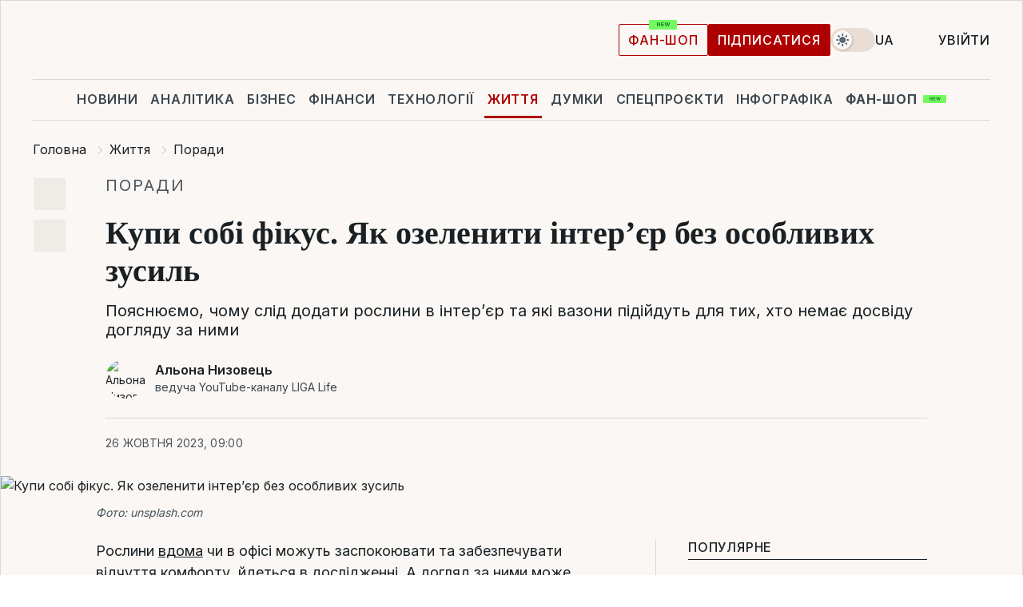

--- FILE ---
content_type: text/html; charset=UTF-8
request_url: https://life.liga.net/porady/article/kupy-sobi-fikus-yak-ozelenyty-inter%CA%BCier-bez-osoblyvykh-zusyl
body_size: 41238
content:
<!DOCTYPE html>
<html data-project="life" lang="uk"
      data-theme="light">
<head>
    <meta charset="UTF-8">
    <meta name="description" content="Пояснюємо, чому слід додати рослини в інтерʼєр та які вазони підійдуть для тих, хто немає досвіду догляду за ними" >
<meta name="twitter:card" content="summary_large_image" >
<meta name="twitter:site" content="@LIGA.net" >
<meta name="twitter:title" content="Купи собі фікус. Як озеленити інтерʼєр без особливих зусиль" >
<meta name="twitter:description" content="Пояснюємо, чому слід додати рослини в інтерʼєр та які вазони підійдуть для тих, хто немає досвіду догляду за ними" >
<meta name="twitter:image" content="https://storage.liga.net/images/general/social/social-4463292-ua.png?v=1769909017" >
<meta property="og:site_name" content="LIGA.net" >
<meta property="og:type" content="article" >
<meta property="og:url" content="https://life.liga.net/porady/article/kupy-sobi-fikus-yak-ozelenyty-inter%CA%BCier-bez-osoblyvykh-zusyl" >
<meta property="og:title" content="Купи собі фікус. Як озеленити інтерʼєр без особливих зусиль" >
<meta property="og:description" content="Пояснюємо, чому слід додати рослини в інтерʼєр та які вазони підійдуть для тих, хто немає досвіду догляду за ними" >
<meta property="og:image" content="https://storage.liga.net/images/general/social/social-4463292-ua.png?v=1769909017" >
<meta property="article:published_time" content="2023-10-26 09:00:00" >
<meta property="article:modified_time" content="2023-10-26 11:15:57" >
<meta property="article:publisher" content="https://www.facebook.com/liga.net" >
<meta property="article:section" content="Поради" >
<meta name="robots" content="index, follow, max-image-preview:large" >
<meta property="article:tag" content="інтер'єр" >
<meta name="keywords" content="квіти, квартира, дизайн, рослини, інтер'єр" >
<meta name="news_keywords" content="квіти, квартира, дизайн, рослини, інтер'єр" >
<meta http-equiv="X-UA-Compatible" content="IE=edge" >
<meta name="csrf-token" content="" ><title>Як вибрати кімнатні рослини для інтер'єру та доглядати за ними | Новини України | LIGA.net</title><!-- DNS prefetch -->
<link rel='dns-prefetch' href='//securepubads.g.doubleclick.net' crossorigin>
<link rel='dns-prefetch' href='//adservice.google.com' crossorigin>
<link rel='dns-prefetch' href='//staticxx.facebook.com' crossorigin>
<link rel="dns-prefetch" href="//weserv.nl">

<link rel='preconnect' href='https://www.google-analytics.com' crossorigin>
<link rel='preconnect' href="https://google.com.ua" crossorigin>
<link rel='preconnect' href="https://google.com" crossorigin>
<link rel='preconnect' href="https://pagead2.googlesyndication.com" crossorigin>
<link rel='preconnect' href="https://securepubads.g.doubleclick.net" crossorigin>
<link rel='preconnect' href="https://stats.g.doubleclick.net" crossorigin>
<link rel='preconnect' href='https://www.facebook.com' crossorigin>
<link rel='preconnect' href='https://tpc.googlesyndication.com/' crossorigin>


<link rel='preconnect' href="https://ajax.googleapis.com" crossorigin>
<link rel='preconnect' href="https://cdn.ampproject.org" crossorigin>
<link rel='preconnect' href="https://adservice.google.com.ua" crossorigin>
<link rel='preconnect' href="https://www.googletagservices.com" crossorigin>
<link rel='preconnect' href="https://www.googletagmanager.com" crossorigin>
<link rel='preconnect' href="https://csi.gstatic.com" crossorigin>
<link rel='preconnect' href="https://tt.onthe.io" crossorigin>
<link rel='preconnect' href="https://cdn.onthe.io" crossorigin>
<link rel='preconnect' href="https://loadercdn.com/" crossorigin>
<link rel='preconnect' href="https://connect.facebook.net" crossorigin>
<link rel='preconnect' href="https://storage.googleapis.com" crossorigin>
<link rel="preconnect" href="https://images.weserv.nl" crossorigin>
<link rel="preconnect" href="https://wsrv.nl" crossorigin>
<link rel='preconnect' href="https://cdn.liga.net" crossorigin>

<link rel="alternate" type="application/rss+xml" title="LIGA.net. Політика і новини світу" href="https://www.liga.net/ua/news/all/rss.xml">
<link rel="alternate" type="application/rss+xml" title="LIGA.net. Новини бізнесу" href="https://www.liga.net/ua/biz/all/rss.xml">
<link rel="alternate" type="application/rss+xml" title="LIGA.net. Новини телекому та технологій" href="https://www.liga.net/ua/tech/all/rss.xml">
<link rel="alternate" type="application/rss+xml" title="LIGA.net. Life - корисні поради та новини" href="https://www.liga.net/ua/life/all/rss.xml">
<link rel="alternate" type="application/rss+xml" title="LIGA.net. Новини фінансового світу" href="https://www.liga.net/ua/fin/export/all.xml">
<link rel="alternate" type="application/rss+xml" title="LIGA.net. Блоги" href="https://www.liga.net/ua/rss/blog.xml">

<meta name="viewport" content="width=device-width, initial-scale=1.0, maximum-scale=5">
<meta name="color-scheme" content="light dark">
    <style>
        /* Перевіряємо, чи користувач раніше обрав темну тему або його система налаштована на темну тему */
        :root {
            color-scheme: light dark; /* Допомагає уникнути блимання */
        }

        html[data-theme='dark'],
        @media (prefers-color-scheme: dark) {
            body {
                background-color: #1A2024;
                color: #FAF7F4;
            }
            /* Додайте інші критичні стилі для темної теми */
        }
    </style>

<link rel="preload" href="https://cdn.liga.net/assets/fonts/Inter/Inter-Cyrillic.woff2" as="font" crossorigin type="font/woff2">
<link rel="preload" href="https://cdn.liga.net/assets/fonts/Inter/Inter-Latin.woff2" as="font" crossorigin type="font/woff2">
<link rel="preload" href="https://cdn.liga.net/assets/fonts/Tinos/Tinos-Bold-Latin.woff2" as="font" crossorigin type="font/woff2">
<link rel="preload" href="https://cdn.liga.net/assets/fonts/Tinos/Tinos-Bold-Cyrillic.woff2" as="font" crossorigin type="font/woff2">
<script src="/cdn-cgi/scripts/7d0fa10a/cloudflare-static/rocket-loader.min.js" data-cf-settings="6fc1e0a0135205a95796e049-|49"></script><link rel="preload" as="style" href="https://cdn.liga.net/assets/fonts/fonts.css" crossorigin="anonymous" onload="this.rel='stylesheet'"/>
<!--<link rel="stylesheet" href="https://cdn.liga.net/assets/fonts/fonts.css" media="print" onload="this.media='all'">-->

<meta property="fb:app_id" content="112838268763067">
<meta name="format-detection" content="telephone=no">

<link rel="publisher" href="https://plus.google.com/113610967144302019071">
<link rel="chrome-webstore-item" href="https://chrome.google.com/webstore/detail/noochlbenmacmjbccdfffbcloilhoceh">

<link rel="search" type="application/opensearchdescription+xml" title="LIGA.net" href="https://www.liga.net/search-ua.xml">

<!--for PWA-->
<link rel="apple-touch-icon" sizes="180x180" href="https://www.liga.net/design/images/pwa_icons/apple-touch-icon.png">
<link rel="icon" type="image/png" sizes="32x32" href="https://www.liga.net/design/images/pwa_icons/favicon-32x32.png">
<link rel="icon" type="image/png" sizes="16x16" href="https://www.liga.net/design/images/pwa_icons/favicon-16x16.png">
<link rel="manifest" href="https://www.liga.net/design/images/pwa_icons/site.webmanifest">
<link rel="mask-icon" href="https://www.liga.net/design/images/pwa_icons/safari-pinned-tab.svg" color="#e40d24">
<link rel="shortcut icon" href="https://www.liga.net/design/images/pwa_icons/favicon.ico">
<meta name="msapplication-TileColor" content="#e40d24">
<meta name="msapplication-config" content="https://www.liga.net/design/images/pwa_icons/browserconfig.xml">
<meta name="theme-color" content="#e40d24">
<!-- end for PWA-->

<link rel="stylesheet" href="https://cdn.liga.net/assets/css/global.css?v=2026020103" type="text/css">


<link href="https://life.liga.net/porady/article/kupy-sobi-fikus-yak-ozelenyty-interʼier-bez-osoblyvykh-zusyl" rel="canonical" >
<link href="https://life.liga.net/amp/porady/article/kupy-sobi-fikus-yak-ozelenyty-interʼier-bez-osoblyvykh-zusyl" rel="amphtml" >
<link href="https://life.liga.net/porady/article/kupy-sobi-fikus-yak-ozelenyty-interʼier-bez-osoblyvykh-zusyl" hreflang="uk" rel="alternate" >
<link href="https://life.liga.net/ru/porady/article/kupi-sebe-fikus-kak-ozelenit-interer-bez-osobogo-truda" hreflang="ru" rel="alternate" >
<link href="https://cdn.liga.net/pages/longread/index.css?v=2026020103" media="screen" rel="stylesheet" type="text/css" >
<script src="/cdn-cgi/scripts/7d0fa10a/cloudflare-static/rocket-loader.min.js" data-cf-settings="6fc1e0a0135205a95796e049-|49"></script><link href="https://cdn.liga.net/pages/paywall/index.css?v=2026020103" media="print" rel="stylesheet" type="text/css" onload="this.media='all'" >
<link href="https://wsrv.nl/?output=webp&amp;url=www.liga.net/images/general/2023/10/25/20231025130429-8469.jpg&amp;w=1440&amp;fit=cover" media="image/webp" rel="preload" as="image" ><script type="6fc1e0a0135205a95796e049-text/javascript">var page_razdel = '0';
var page_theme_id = '0';
var page_rubric = 'porady';
var page_tags = ["квіти","квартира","дизайн","рослини","інтер'єр"];
var page_id = '4463292';
var page_url = '/porady/article/kupy-sobi-fikus-yak-ozelenyty-inter%CA%BCier-bez-osoblyvykh-zusyl';
var page_domain = location.hostname;
var main_domain = 'https://www.liga.net';
var current_domain = 'https://life.liga.net';
var site_project = 'life';
var testUser = location.href.includes('?bannertest=1');
var cdn = 'https://cdn.liga.net';
var isCommercialArticle = '';
var socialProviders = [{"name":"facebook","url":"https:\/\/www.liga.net\/ua\/auth\/facebook","icon":"#fb-modal"},{"name":"google","url":"https:\/\/www.liga.net\/ua\/auth\/google","icon":"#google-modal"}];
</script>
    <script type="6fc1e0a0135205a95796e049-text/javascript">var dataLayer = window.dataLayer || [];
dataLayer.push({"articleID":"4463292","articleTitle":"\u041a\u0443\u043f\u0438 \u0441\u043e\u0431\u0456 \u0444\u0456\u043a\u0443\u0441. \u042f\u043a \u043e\u0437\u0435\u043b\u0435\u043d\u0438\u0442\u0438 \u0456\u043d\u0442\u0435\u0440\u02bc\u0454\u0440 \u0431\u0435\u0437 \u043e\u0441\u043e\u0431\u043b\u0438\u0432\u0438\u0445 \u0437\u0443\u0441\u0438\u043b\u044c","articleSection":"","articleRubric":"\u041f\u043e\u0440\u0430\u0434\u0438","articleAuthors":"\u0410\u043b\u044c\u043e\u043d\u0430 \u041d\u0438\u0437\u043e\u0432\u0435\u0446\u044c","articleTranslators":"\u0410\u043b\u043b\u0430 \u041c\u0430\u043d\u0443\u0439\u043b\u043e\u0432\u0430","articleModifiedTime":"2023-10-26 11:15:57","articlePublishedtime":"2023-10-26 09:00:00","articleTags":"\u043a\u0432\u0456\u0442\u0438, \u043a\u0432\u0430\u0440\u0442\u0438\u0440\u0430, \u0434\u0438\u0437\u0430\u0439\u043d, \u0440\u043e\u0441\u043b\u0438\u043d\u0438, \u0456\u043d\u0442\u0435\u0440&#039;\u0454\u0440","articleType":"\u0421\u0442\u0430\u0442\u044c\u044f","articleWordCount":104,"has_aigen":0});</script>
    <script type="6fc1e0a0135205a95796e049-text/javascript">(function(w,d,s,l,i){w[l]=w[l]||[];w[l].push({'gtm.start': new Date().getTime(),event:'gtm.js'});var f=d.getElementsByTagName(s)[0], j=d.createElement(s),dl=l!='dataLayer'?'&l='+l:'';j.async=true;j.src='https://www.googletagmanager.com/gtm.js?id='+i+dl;f.parentNode.insertBefore(j,f);})(window,document,'script','dataLayer','GTM-5NJRMLH');</script>

    <script src="/beta/js/libs/cookies.js?v=2026020103" type="6fc1e0a0135205a95796e049-text/javascript"></script>
    <script type="6fc1e0a0135205a95796e049-text/javascript">
        const botPattern = "(googlebot\/|bot|Googlebot-Mobile|Googlebot-Image|Google favicon|Mediapartners-Google|bingbot|slurp|java|wget|curl|Lighthouse)";
        const re = new RegExp(botPattern, 'i');
        const userAgent = navigator.userAgent;

        let realAgent = true;

        if (re.test(userAgent)) {
            let realAgent = false;
        }

        if (typeof lang === "undefined") {
            var lang = document.getElementsByTagName('html')[0].getAttribute('lang');
        }

        if (typeof locale === "undefined") {
            var locale = 'uk_UA';
        }
        const api = Cookies.withAttributes({path: '/', domain: 'liga.net', secure: true})

        var is_login = Cookies.get('is_login'),
            is_subscribe = isSubscribe = Cookies.get('is_subscribe'),
            is_show_ad = isShowAd = Cookies.get('isShowAd')

        const isHideAdvert = function () {
            var hideAdvert = is_show_ad === 'false' && is_login === 'true' || typeof realAgent !== 'undefined' && realAgent == false;

            if (isCommercialArticle === 'true') {
                hideAdvert = true;
            }

            return hideAdvert;
        }
        var user_id = (Cookies.get("user_id") === "" || Cookies.get("user_id") === undefined) ? 0 : Cookies.get("user_id");
        var user_email = Cookies.get("email");
    </script>

    <style>
        #catfish-wrapper {
            position: fixed;
            left: 0;
            right: 0;
            display: none;
            padding: 10px 0;
            background: rgba(0, 0, 0, .6);
            z-index: 899999;
            bottom: 0 !important
        }

        @media (max-width: 766px) {
            #catfish-wrapper {
                bottom: 60px;
                padding: 0;
            }
        }

        #catfish-wrapper div {
            width: 100% !important;
            text-align: center !important
        }

        #catfish-close-btn {
            margin: 0;
            display: none;
            width: 28px !important;
            position: absolute;
            top: 0;
            right: 0;
            height: 28px;
            background-image: url('[data-uri]');
            background-size: 100%;
            background-color: rgba(255, 255, 255, 0.95);
            cursor: pointer;
            z-index: 110000
        }

        #catfish-close-btn.visible {
            display: block;
        }

        #div-gpt-ad-BRANDING {
            display: flex;
        }

        #div-gpt-ad-BRANDING iframe {

        }

        @media (min-width: 1200px) {

            #div-gpt-ad-BRANDING iframe {
                position: fixed;
                left: 0;
                right: 0;
                top: 0;
                bottom: 0;
                width: 100%;
                height: 100vh;
                z-index: 0;
            }
        }
    </style>
</head>
<body data-page="news-porady-view">
<noscript><iframe src='https://www.googletagmanager.com/ns.html?id=GTM-5NJRMLH' height='0' width='0' style='display:none;visibility:hidden'></iframe></noscript>

<div data-client-type="all" data-ad-slot="liganet_TOP_branding" data-template="none"></div>

<div class="container is-border">
    
<div class="support-cta">
    <div class="support-cta__text">Відповідальна якісна журналістика</div>
    <a href="https://www.liga.net/ua/donation" class="button button-sm support-cta__btn">Підписатися</a>
</div>

<header class="header">
    <div class="header__top">
        <a href="https://www.liga.net/ua" class="header__logo" aria-label="logo">
            <svg class="header__logo-icon" width="212" height="54">
                <use xlink:href="#logo"></use>
            </svg>
            <span class="sr-only">liga.net</span>
        </a>

        <div class="header__actions">
            <!--    <a href="#" class="weather-widget header__weather">-->
<!--          <span class="weather-widget__temperature">-->
<!--              <svg class="weather-widget__temperature-icon">-->
<!--                <use xlink:href="#weather"></use>-->
<!--              </svg>-->
<!--              -7°С-->
<!--          </span>-->
<!--        <span class="weather-widget__city">Івано-Франківськ</span>-->
<!--    </a>-->

            <label class="theme-switcher">
                <input type="checkbox" class="theme-switcher__input" />
                <span class="theme-switcher__control"></span>

                <span class="sr-only">theme</span>
            </label>

            <div class="dropdown-widget header__language">
    <div class="dropdown-widget__current">
        UA        <svg width="10" height="6">
            <use xlink:href="#chevron-down"></use>
        </svg>
    </div>

    <ul class="dropdown-widget__list top">
        
            <li class="dropdown-widget__item">
                <a href="https://life.liga.net/ru/porady/article/kupi-sebe-fikus-kak-ozelenit-interer-bez-osobogo-truda" class="dropdown-widget__link" onclick="if (!window.__cfRLUnblockHandlers) return false; setLangCookie('ru')" data-cf-modified-6fc1e0a0135205a95796e049-="">
                    RU                </a>
            </li>
            </ul>
</div>

            <a href="https://shop.liga.net" target="_blank" class="button button-outline button-sm fan-btn hide-md" rel="nofollow">фан-шоп</a>

                            <a href="https://www.liga.net/ua/donation" class="button button-sm header__button header__button--last">Підписатися</a>
            
                            <div class="dropdown-widget__current js-show-auth">
                    <svg class="dropdown-widget__icon" width="14" height="15">
                        <use xlink:href="#user"></use>
                    </svg>
                    Увійти                </div>
            
            <button class="header__menu-btn js-toggle-menu">
                <svg width="14" height="14">
                    <use xlink:href="#menu-bar"></use>
                </svg>
                <span class="sr-only">Burger menu</span>
            </button>
        </div>
    </div>
</header>
<div class="header__bottom">
    <div class="search-widget header__search-for-menu">
        <form id="search_popup_menu" action="https://www.liga.net/ua/search/result" method="POST" class="search-widget__form">
            <input name="q" type="search" minlength="3" autocomplete="off" required placeholder="Пошук по сайту" class="search-widget__input">
            <button class="search-widget__send" type="submit" aria-label="Пошук">
                <svg>
                    <use xlink:href="#search-big"></use>
                </svg>
                <span class="sr-only">search-icon</span>
            </button>
        </form>
    </div>
    <a href="https://www.liga.net/ua" class="header__home hide-sm" aria-label="home">
        <svg class="header__home-icon">
            <use xlink:href="#home"></use>
        </svg>

        <span class="sr-only">home-icon</span>
    </a>
    <nav class="header-menu header__menu">

        <ul class="header-menu__list" id="menu">
            <li class="header-menu__item">
                <a href="https://news.liga.net/ua" class="header-menu__link">Новини</a>
            </li>
            <li class="header-menu__item">
                <a href="https://www.liga.net/ua/analytics" class="header-menu__link">Аналітика</a>
            </li>
            <li class="header-menu__item">
                <a href="https://biz.liga.net/ua" class="header-menu__link">Бізнес</a>
            </li>
            <li class="header-menu__item">
                <a href="https://finance.liga.net/ua" class="header-menu__link">Фінанси</a>
            </li>
            <li class="header-menu__item">
                <a href="https://tech.liga.net/ua" class="header-menu__link">Технології</a>
            </li>
            <li class="header-menu__item active">
                <a href="https://life.liga.net" class="header-menu__link">Життя</a>
            </li>
            <li class="header-menu__item">
                <a href="https://www.liga.net/ua/opinion" class="header-menu__link">Думки</a>
            </li>
            <li class="header-menu__item">
                <a href="https://www.liga.net/ua/projects" class="header-menu__link">Спецпроєкти</a>
            </li>
            <li class="header-menu__item">
                <a href="https://www.liga.net/ua/infographic-of-the-day" class="header-menu__link">Інфографіка</a>
            </li>
            <li class="header-menu__item order">
                <a href="https://shop.liga.net" target="_blank" class="header-menu__link" rel="nofollow">
                    <b>фан-шоп</b>
                    <svg class="visible" width="29" height="10" viewBox="0 0 29 10" fill="none" xmlns="http://www.w3.org/2000/svg">
                        <rect width="29" height="9.94286" rx="0.951976" fill="#73FA5E"/>
                        <path d="M11.7062 2.51492V6.66016H10.9492L9.14577 4.05117H9.11541V6.66016H8.239V2.51492H9.00814L10.7974 5.12188H10.8338V2.51492H11.7062ZM12.7153 6.66016V2.51492H15.5085V3.2375H13.5917V4.22523H15.3647V4.94782H13.5917V5.93757H15.5165V6.66016H12.7153ZM17.4233 6.66016L16.2372 2.51492H17.1946L17.8807 5.39513H17.9151L18.6721 2.51492H19.4919L20.2468 5.4012H20.2833L20.9694 2.51492H21.9268L20.7407 6.66016H19.8866L19.0972 3.94996H19.0648L18.2774 6.66016H17.4233Z" fill="#187D31"/>
                    </svg>
                </a>
            </li>
                            <li class="header-menu__item">
                    <a href="https://www.liga.net/promocode/ua" class="header-menu__link">Промокоди</a>
                </li>
                <li class="header-menu__item">
                    <a href="https://file.liga.net/ua" class="header-menu__link">Досьє</a>
                </li>
                <li class="header-menu__item">
                    <a href="https://blog.liga.net" class="header-menu__link">Блоги</a>
                </li>
                <li class="header-menu__item">
                    <a href="https://www.liga.net/igaming//ua" class="header-menu__link">iGaming</a>
                </li>
                <li class="header-menu__item">
                    <a href="https://radnyky.liga.net/" class="header-menu__link">LIGA. Радників</a>
                </li>
                    </ul>
        <span class="header-menu__button" style="display: none;">...</span>
        <ul class="dropdown-widget header-menu__dropdown"></ul>
    </nav>

    <button type="button" class="header__search-btn js-toggle-search hide-sm" aria-label="Пошук">
        <svg>
            <use xlink:href="#search-big"></use>
        </svg>
        <span class="sr-only">searc-big-icon</span>
    </button>
</div>

<div class="search-widget header__search">
    <form id="search_popup" action="https://www.liga.net/ua/search/result" method="POST" class="search-widget__form">
        <input name="q" type="search" minlength="3" autocomplete="off" required placeholder="Пошук по сайту" class="search-widget__input">
        <button class="search-widget__send" type="submit" aria-label="Пошук">
            <svg>
                <use xlink:href="#search-big"></use>
            </svg>
            <span class="sr-only">search-big-icon-popup</span>
        </button>
    </form>
</div>


    
    
    <script type="application/ld+json">{"@context":"https:\/\/schema.org","@graph":[{"headline":"\u041a\u0443\u043f\u0438 \u0441\u043e\u0431\u0456 \u0444\u0456\u043a\u0443\u0441. \u042f\u043a \u043e\u0437\u0435\u043b\u0435\u043d\u0438\u0442\u0438 \u0456\u043d\u0442\u0435\u0440\u02bc\u0454\u0440 \u0431\u0435\u0437 \u043e\u0441\u043e\u0431\u043b\u0438\u0432\u0438\u0445 \u0437\u0443\u0441\u0438\u043b\u044c","description":"\u041f\u043e\u044f\u0441\u043d\u044e\u0454\u043c\u043e, \u0447\u043e\u043c\u0443 \u0441\u043b\u0456\u0434 \u0434\u043e\u0434\u0430\u0442\u0438 \u0440\u043e\u0441\u043b\u0438\u043d\u0438 \u0432 \u0456\u043d\u0442\u0435\u0440\u02bc\u0454\u0440 \u0442\u0430 \u044f\u043a\u0456 \u0432\u0430\u0437\u043e\u043d\u0438 \u043f\u0456\u0434\u0456\u0439\u0434\u0443\u0442\u044c \u0434\u043b\u044f \u0442\u0438\u0445, \u0445\u0442\u043e \u043d\u0435\u043c\u0430\u0454 \u0434\u043e\u0441\u0432\u0456\u0434\u0443 \u0434\u043e\u0433\u043b\u044f\u0434\u0443 \u0437\u0430 \u043d\u0438\u043c\u0438","name":"","url":"https:\/\/life.liga.net\/porady\/article\/kupy-sobi-fikus-yak-ozelenyty-inter%CA%BCier-bez-osoblyvykh-zusyl","mainEntityOfPage":"https:\/\/life.liga.net\/porady\/article\/kupy-sobi-fikus-yak-ozelenyty-inter%CA%BCier-bez-osoblyvykh-zusyl","datePublished":"2023-10-26T09:00:00+03:00","dateModified":"2023-10-26T11:15:57+03:00","publisher":{"name":"LIGA.net","logo":{"url":"https:\/\/www.liga.net\/public\/design\/images\/liga-sponsor.jpg","width":126,"height":34,"@type":"ImageObject","@context":"https:\/\/schema.org\/"},"@type":"Organization","@context":"https:\/\/schema.org\/"},"image":{"representativeOfPage":"true","url":"https:\/\/www.liga.net\/images\/general\/2023\/10\/25\/20231025130429-8469.jpg?v=1698228269","@type":"ImageObject","@context":"https:\/\/schema.org\/"},"articleSection":"\u041f\u043e\u0440\u0430\u0434\u0438","articleBody":"\u0420\u043e\u0441\u043b\u0438\u043d\u0438 \u0432\u0434\u043e\u043c\u0430 \u0447\u0438 \u0432 \u043e\u0444\u0456\u0441\u0456 \u043c\u043e\u0436\u0443\u0442\u044c \u0437\u0430\u0441\u043f\u043e\u043a\u043e\u044e\u0432\u0430\u0442\u0438 \u0442\u0430 \u0437\u0430\u0431\u0435\u0437\u043f\u0435\u0447\u0443\u0432\u0430\u0442\u0438 \u0432\u0456\u0434\u0447\u0443\u0442\u0442\u044f \u043a\u043e\u043c\u0444\u043e\u0440\u0442\u0443, \u0439\u0434\u0435\u0442\u044c\u0441\u044f \u0432 \u0434\u043e\u0441\u043b\u0456\u0434\u0436\u0435\u043d\u043d\u0456. \u0410 \u0434\u043e\u0433\u043b\u044f\u0434 \u0437\u0430 \u043d\u0438\u043c\u0438 \u043c\u043e\u0436\u0435 \u043f\u043e\u043a\u0440\u0430\u0449\u0443\u0432\u0430\u0442\u0438 \u0432\u0456\u0434\u0447\u0443\u0442\u0442\u044f \u0437\u0430\u0445\u0438\u0449\u0435\u043d\u043e\u0441\u0442\u0456 \u0443 \u043b\u044e\u0434\u0435\u0439 \u0437 \u0442\u0440\u0438\u0432\u043e\u0433\u043e\u044e \u0442\u0430 \u0434\u0435\u043f\u0440\u0435\u0441\u0456\u0454\u044e. \u0406\u043d\u0448\u0456 \u043d\u0435\u0432\u0435\u043b\u0438\u043a\u0456 \u0434\u043e\u0441\u043b\u0456\u0434\u0436\u0435\u043d\u043d\u044f \u0434\u043e\u0432\u043e\u0434\u044f\u0442\u044c \u043f\u043e\u0437\u0438\u0442\u0438\u0432\u043d\u0438\u0439 \u0432\u043f\u043b\u0438\u0432 \u0440\u043e\u0441\u043b\u0438\u043d \u0432 \u0456\u043d\u0442\u0435\u0440\u02bc\u0454\u0440\u0456 \u043d\u0430 \u0443\u0432\u0430\u0433\u0443 \u0442\u0430 \u043a\u043e\u043d\u0446\u0435\u043d\u0442\u0440\u0430\u0446\u0456\u044e, \u0430 \u0442\u0430\u043a\u043e\u0436 \u043f\u0440\u043e\u0434\u0443\u043a\u0442\u0438\u0432\u043d\u0456\u0441\u0442\u044c \u0442\u0430 \u043a\u0440\u0435\u0430\u0442\u0438\u0432\u043d\u0456\u0441\u0442\u044c.\u041e\u0434\u043d\u0430\u043a \u043f\u043e\u0431\u0443\u0442\u0443\u0454 \u043c\u0456\u0444, \u0449\u043e \u0440\u043e\u0441\u043b\u0438\u043d\u0438 \u2013 \u0446\u0435 \u0441\u043a\u043b\u0430\u0434\u043d\u043e, \u0432\u0456\u0434\u043f\u043e\u0432\u0456\u0434\u0430\u043b\u044c\u043d\u043e \u0442\u0430 \u0441\u0443\u0442\u0442\u0454\u0432\u0430 \u0432\u0438\u0442\u0440\u0430\u0442\u0430 \u0447\u0430\u0441\u0443. \u0429\u043e\u0431 \u0440\u043e\u0437\u0432\u0456\u043d\u0447\u0430\u0442\u0438 \u0446\u0435 \u0442\u0432\u0435\u0440\u0434\u0436\u0435\u043d\u043d\u044f \u0439 \u0434\u043e\u0432\u0435\u0441\u0442\u0438, \u0449\u043e \u0432\u0430\u0437\u043e\u043d\u0438 \u2013 \u0441\u0442\u0438\u043b\u044c\u043d\u043e \u0439 \u043b\u0435\u0433\u043a\u043e \u043d\u0430\u0432\u0456\u0442\u044c \u0434\u043b\u044f \u0430\u043a\u0442\u0438\u0432\u043d\u043e\u0457 \u043b\u044e\u0434\u0438\u043d\u0438, \u044f\u043a\u0430 \u0432\u0434\u043e\u043c\u0430 \u043b\u0438\u0448\u0435 \u0441\u043f\u0438\u0442\u044c, LIGA.Life \u043f\u043e\u0441\u043f\u0456\u043b\u043a\u0443\u0432\u0430\u043b\u0430\u0441\u044c \u0437 \u0422\u0435\u0442\u044f\u043d\u043e\u044e \u041a\u043e\u043d\u043e\u0432\u0430\u043b\u0435\u043d\u043a\u043e, \u043a\u043e\u043b\u0435\u043a\u0446\u0456\u043e\u043d\u0435\u0440\u043a\u043e\u044e \u0435\u043a\u0437\u043e\u0442\u0438\u0447\u043d\u0438\u0445 \u0440\u043e\u0441\u043b\u0438\u043d \u0442\u0430 \u0430\u0434\u0435\u043f\u0442\u043a\u043e\u044e \u0435\u043a\u043e\u0442\u0435\u0440\u0430\u043f\u0456\u0457.\u0415\u043a\u043e\u0442\u0435\u0440\u0430\u043f\u0456\u044f \u0442\u0430 \u0435\u0441\u0442\u0435\u0442\u0438\u043a\u0430\u0414\u0438\u0434\u0436\u0438\u0442\u0430\u043b\u0456\u0437\u0430\u0446\u0456\u044f \u0442\u0430 \u0443\u0440\u0431\u0430\u043d\u0456\u0437\u0430\u0446\u0456\u044f \u0432\u0456\u0434\u0434\u0430\u043b\u044f\u044e\u0442\u044c \u0436\u0438\u0442\u0435\u043b\u0456\u0432 \u0432\u0435\u043b\u0438\u043a\u0438\u0445 \u043c\u0456\u0441\u0442 \u0432\u0456\u0434 \u043f\u0440\u0438\u0440\u043e\u0434\u0438. \u041e\u0434\u043d\u0430\u043a \u043a\u043e\u0436\u0435\u043d \u0437 \u043d\u0430\u0441 \u043c\u043e\u0436\u0435 \u043f\u0456\u0434\u0442\u0440\u0438\u043c\u0430\u0442\u0438 \u0446\u0435\u0439 \u0437\u0432\u02bc\u044f\u0437\u043e\u043a, \u043e\u0437\u0435\u043b\u0435\u043d\u0438\u0432\u0448\u0438 \u0432\u043b\u0430\u0441\u043d\u0456 \u0434\u043e\u043c\u0456\u0432\u043a\u0438 \u0442\u0430 \u043e\u0444\u0456\u0441\u0438.\u00a0&quot;\u041f\u0440\u043e\u0432\u0435\u0434\u0456\u0442\u044c \u0435\u043a\u0441\u043f\u0435\u0440\u0438\u043c\u0435\u043d\u0442: \u0443 \u0432\u0438\u0445\u0456\u0434\u043d\u0456 \u043f\u043e\u0457\u0434\u044c\u0442\u0435 \u0437\u0430 \u043c\u0456\u0441\u0442\u043e \u0442\u0430 \u043f\u043e\u0433\u0443\u043b\u044f\u0439\u0442\u0435 \u043d\u0430 \u043b\u043e\u043d\u0456 \u043f\u0440\u0438\u0440\u043e\u0434\u0438. \u0429\u043e \u0432\u0456\u0434\u0447\u0443\u0432\u0430\u0454\u0442\u0435? \u0419\u043c\u043e\u0432\u0456\u0440\u043d\u043e, \u043d\u0435\u0440\u0432\u043e\u0437\u043d\u0456\u0441\u0442\u044c \u0442\u0430 \u043d\u0435\u0434\u043e\u0441\u0438\u043f \u0437\u0430\u043c\u0456\u043d\u044f\u0442\u044c \u0441\u043f\u043e\u043a\u0456\u0439 \u0442\u0430 \u043b\u0435\u0433\u043a\u0456\u0441\u0442\u044c, \u043d\u0456\u0431\u0438 \u0432\u0456\u0434\u043f\u043e\u0447\u0438\u0432\u0430\u043b\u0438 \u043d\u0435 \u043e\u0434\u0438\u043d \u0434\u0435\u043d\u044c, \u0430 \u0442\u0440\u0438\u0432\u0430\u043b\u0438\u0439 \u0447\u0430\u0441. \u0426\u0435 \u0456 \u0454 \u0432\u043f\u043b\u0438\u0432 \u043f\u0440\u0438\u0440\u043e\u0434\u0438 \u043d\u0430 \u043d\u0430\u0441&quot;, \u2013 \u043f\u043e\u044f\u0441\u043d\u044e\u0454 \u0422\u0435\u0442\u044f\u043d\u0430.\u00a0\u0429\u043e\u0431 \u043c\u0430\u0442\u0438 \u0442\u0430\u043a\u0443 &quot;\u0432\u0456\u0434\u0434\u0443\u0448\u0438\u043d\u0443&quot; \u0437\u0430\u0432\u0436\u0434\u0438 \u043f\u043e\u0440\u0443\u0447, \u043e\u0431\u043b\u0430\u0448\u0442\u0443\u0439\u0442\u0435 \u0432\u0434\u043e\u043c\u0430 \u0447\u0438 \u0432 \u043e\u0444\u0456\u0441\u0456 \u0437\u0435\u043b\u0435\u043d\u0438\u0439 \u043a\u0443\u0442\u043e\u0447\u043e\u043a. \u041f\u043e-\u043f\u0435\u0440\u0448\u0435, \u043f\u0456\u0434\u0431\u0435\u0440\u0456\u0442\u044c \u0440\u043e\u0441\u043b\u0438\u043d\u0438 \u0432\u0456\u0434\u043f\u043e\u0432\u0456\u0434\u043d\u043e \u0456\u043d\u0442\u0435\u0440\u02bc\u0454\u0440\u0443. \u0426\u0435 \u0431\u0443\u0434\u0435 \u0435\u0441\u0442\u0435\u0442\u0438\u0447\u043d\u043e \u0432\u0438\u0433\u043b\u044f\u0434\u0430\u0442\u0438. \u041f\u043e-\u0434\u0440\u0443\u0433\u0435, \u0446\u0435 \u0434\u043e\u0434\u0430\u0442\u043a\u043e\u0432\u0430 \u043c\u043e\u0442\u0438\u0432\u0430\u0446\u0456\u044f \u0432\u0441\u0442\u0430\u0432\u0430\u0442\u0438 \u043f\u0456\u0434 \u0447\u0430\u0441 \u043f\u0435\u0440\u0435\u0440\u0432\u0438, \u043f\u0456\u0434\u0445\u043e\u0434\u0438\u0442\u0438 \u0434\u043e \u0440\u043e\u0441\u043b\u0438\u043d\u0438, \u043f\u0440\u0438\u0434\u0456\u043b\u044f\u0442\u0438 \u0457\u0439 \u0443\u0432\u0430\u0433\u0443, \u0440\u043e\u0437\u0434\u0438\u0432\u043b\u044f\u0442\u0438\u0441\u044f \u043b\u0438\u0441\u0442\u044f \u0442\u0430 \u0432\u0456\u0434\u043f\u043e\u0447\u0438\u0432\u0430\u0442\u0438 \u043e\u0447\u0438\u043c\u0430 \u0432\u0456\u0434 \u043a\u043e\u043c\u043f\u02bc\u044e\u0442\u0435\u0440\u0430.\u00a0&quot;\u0420\u0430\u0434\u0436\u0443 \u043e\u0431\u043e\u0432\u02bc\u044f\u0437\u043a\u043e\u0432\u043e \u043e\u0437\u0435\u043b\u0435\u043d\u0438\u0442\u0438 \u0441\u043f\u0430\u043b\u044c\u043d\u044e, \u044f\u043a\u0449\u043e \u0432\u0438 \u0442\u0430\u043c \u043f\u0440\u043e\u0432\u043e\u0434\u0438\u0442\u0435 \u043d\u0430\u0439\u0431\u0456\u043b\u044c\u0448\u0435 \u0447\u0430\u0441\u0443. \u0410 \u043d\u0430 \u043a\u0443\u0445\u043d\u0456 \u043c\u043e\u0436\u043d\u0430 \u043f\u043e\u0441\u0430\u0434\u0438\u0442\u0438 \u0442\u0440\u0430\u0432\u0438\u00a0\u0437\u0430\u043c\u0456\u0441\u0442\u044c \u043a\u0432\u0456\u0442\u0456\u0432. \u041d\u0430\u043f\u0440\u0438\u043a\u043b\u0430\u0434, \u0443 \u0448\u0435\u0444-\u043a\u0443\u0445\u0430\u0440\u044f \u0414\u0436\u0435\u0439\u043c\u0456 \u041e\u043b\u0456\u0432\u0435\u0440\u0430 \u043d\u0430 \u043a\u0443\u0445\u043d\u0456 \u0440\u043e\u0441\u0442\u0443\u0442\u044c \u0431\u0430\u0437\u0438\u043b\u0456\u043a \u0442\u0430 \u043e\u0440\u0435\u0433\u0430\u043d\u043e. \u0421\u0430\u0434\u0436\u0430\u043d\u043d\u044f, \u0432\u0438\u0440\u043e\u0449\u0443\u0432\u0430\u043d\u043d\u044f, \u043f\u043e\u043b\u0438\u0432\u0430\u043d\u043d\u044f \u0442\u0430 \u0434\u043e\u0433\u043b\u044f\u0434 \u0456 \u0454 \u0435\u043a\u043e\u0442\u0435\u0440\u0430\u043f\u0456\u0454\u044e, \u043a\u043e\u0440\u0438\u0441\u043d\u043e\u044e \u0434\u043b\u044f \u043c\u0435\u043d\u0442\u0430\u043b\u044c\u043d\u043e\u0433\u043e \u0437\u0434\u043e\u0440\u043e\u0432\u02bc\u044f. \u0414\u043e\u0434\u0430\u0442\u043a\u043e\u0432\u0438\u0439 \u0431\u043e\u043d\u0443\u0441 \u2013 \u043c\u043e\u0436\u043d\u0430 \u0432\u0438\u0440\u043e\u0441\u0442\u0438\u0442\u0438 \u0441\u043e\u0431\u0456 \u0441\u043c\u0430\u043a\u043e\u043b\u0438\u043a \u0434\u043e \u0441\u0430\u043b\u0430\u0442\u0443&quot;, \u2013 \u043f\u0456\u0434\u0441\u0443\u043c\u043e\u0432\u0443\u0454 \u0422\u0435\u0442\u044f\u043d\u0430.\u0414\u043b\u044f \u043e\u0444\u0456\u0441\u0443 \u043f\u0456\u0434\u0456\u0439\u0434\u0443\u0442\u044c \u0441\u0443\u043a\u0443\u043b\u0435\u043d\u0442\u0438.\u041e\u0434\u043d\u0430\u043a \u043d\u0435 \u0437\u0430\u0431\u0443\u0432\u0430\u0439\u0442\u0435, \u0449\u043e \u0432\u043e\u043d\u0438 \u0442\u0430\u043a\u043e\u0436 \u043f\u043e\u0442\u0440\u0435\u0431\u0443\u044e\u0442\u044c \u043e\u0441\u0432\u0456\u0442\u043b\u0435\u043d\u043d\u044f, \u0456\u043d\u0430\u043a\u0448\u0435\u00a0 \u0442\u044f\u0433\u043d\u0443\u0442\u0438\u043c\u0443\u0442\u044c\u0441\u044f \u0443 \u0431\u0456\u043a \u0432\u0456\u043a\u043d\u0430. \u0422\u043e\u0436 \u043f\u0440\u0438\u043a\u0440\u0430\u0441\u044c\u0442\u0435 \u043d\u0438\u043c\u0438 \u043f\u0456\u0434\u0432\u0456\u043a\u043e\u043d\u043d\u044f, \u0430 \u043d\u0435 \u0441\u0442\u0456\u043b \u0437 \u043a\u043e\u043c\u043f\u02bc\u044e\u0442\u0435\u0440\u043e\u043c.\u00a0&quot;\u0426\u0435 \u043c\u0456\u0444, \u0449\u043e \u0441\u0443\u043a\u0443\u043b\u0435\u043d\u0442\u0438 \u0437\u0430\u0431\u0438\u0440\u0430\u044e\u0442\u044c \u043d\u0430 \u0441\u0435\u0431\u0435 \u043f\u043e\u0433\u0430\u043d\u0443 \u0435\u043d\u0435\u0440\u0433\u0435\u0442\u0438\u043a\u0443 \u0432\u0456\u0434 \u0442\u0435\u0445\u043d\u0456\u043a\u0438. \u041d\u0430\u0441\u043f\u0440\u0430\u0432\u0434\u0456 \u0432\u043e\u043d\u0438 \u0433\u0438\u043d\u0443\u0442\u044c \u0431\u0456\u043b\u044f \u043a\u043e\u043c\u043f\u02bc\u044e\u0442\u0435\u0440\u0456\u0432 \u0447\u0435\u0440\u0435\u0437 \u0431\u0440\u0430\u043a \u0441\u0432\u0456\u0442\u043b\u0430&quot;, \u2013 \u0437\u0430\u043f\u0435\u0432\u043d\u044f\u0454 \u0435\u043a\u0441\u043f\u0435\u0440\u0442\u043a\u0430.\u041e\u0431\u0438\u0440\u0430\u044e\u0447\u0438 \u0440\u043e\u0441\u043b\u0438\u043d\u0443 \u0432 \u0456\u043d\u0442\u0435\u0440\u02bc\u0454\u0440, \u0441\u043f\u0438\u0440\u0430\u0439\u0442\u0435\u0441\u044c \u043d\u0430 \u0434\u0435\u043a\u0456\u043b\u044c\u043a\u0430 \u043a\u0440\u0438\u0442\u0435\u0440\u0456\u0457\u0432:\u0421\u0442\u0438\u043b\u044c \u0456\u043d\u0442\u0435\u0440\u02bc\u0454\u0440\u0443 \u0442\u0430 \u043a\u0432\u0430\u0434\u0440\u0430\u0442\u0443\u0440\u0430 \u043f\u0440\u0438\u043c\u0456\u0449\u0435\u043d\u043d\u044f. \u041d\u0430\u043f\u0440\u0438\u043a\u043b\u0430\u0434, \u043a\u043b\u0430\u0441\u0438\u0447\u043d\u0430 \u0437\u0435\u043b\u0435\u043d\u0430 \u043c\u043e\u043d\u0441\u0442\u0435\u0440\u0430 \u0448\u0432\u0438\u0434\u043a\u043e \u0440\u043e\u0441\u0442\u0435 \u0456 \u0437\u0430\u0439\u043c\u0430\u0454 \u0447\u0438\u043c\u0430\u043b\u043e \u043c\u0456\u0441\u0446\u044f, \u0442\u043e\u0436 \u043d\u0435 \u043f\u0456\u0434\u0456\u0439\u0434\u0435 \u043c\u0430\u043b\u0435\u043d\u044c\u043a\u0438\u043c \u043f\u0440\u0438\u043c\u0456\u0449\u0435\u043d\u043d\u044f\u043c. \u0423 \u0442\u0430\u043a\u043e\u043c\u0443 \u0440\u0430\u0437\u0456 \u043c\u043e\u0436\u043d\u0430 \u0440\u043e\u0437\u0433\u043b\u044f\u043d\u0443\u0442\u0438 \u0432\u0430\u0440\u0456\u0430\u043d\u0442 \u043f\u0456\u0434\u0432\u0456\u0441\u043d\u0438\u0445 \u0440\u043e\u0441\u043b\u0438\u043d, \u044f\u043a \u0435\u043f\u0456\u043f\u0440\u0435\u043c\u043d\u0443\u043c \u0435\u043d\u0434\u0436\u043e\u0439 \u0430\u0431\u043e \u0441\u0438\u043d\u0433\u043e\u043d\u0456\u0443\u043c. \u042f\u043a\u0449\u043e \u043a\u0432\u0430\u0434\u0440\u0430\u0442\u0443\u0440\u0430 \u0434\u043e\u0437\u0432\u043e\u043b\u044f\u0454, \u0442\u043e \u043c\u043e\u0436\u043d\u0430 \u0432 \u043a\u0443\u0442\u043e\u043a \u043f\u043e\u0441\u0442\u0430\u0432\u0438\u0442\u0438 \u0432\u0435\u043b\u0438\u043a\u0443 \u043c\u043e\u043d\u0441\u0442\u0435\u0440\u0443, \u0430 \u043f\u043e\u0440\u0443\u0447 \u2013 \u043c\u0430\u043b\u0435\u043d\u044c\u043a\u0435 \u0431\u0440\u0430 \u0434\u043b\u044f \u043f\u0456\u0434\u0441\u0432\u0456\u0447\u0443\u0432\u0430\u043d\u043d\u044f \u0432\u0430\u0437\u043e\u043d\u0430. \u0412\u0438\u0433\u043b\u044f\u0434\u0430\u0454 \u0435\u0444\u0435\u043a\u0442\u043d\u043e, \u0437\u0430\u043f\u0435\u0432\u043d\u044f\u0454 \u0422\u0435\u0442\u044f\u043d\u0430.\u0412\u0430\u0448\u0456 \u0432\u043f\u043e\u0434\u043e\u0431\u0430\u043d\u043d\u044f. \u0412\u0430\u0436\u043b\u0438\u0432\u043e, \u0449\u043e\u0431 \u0432\u0430\u043c \u043f\u043e\u0434\u043e\u0431\u0430\u043b\u0438\u0441\u044c \u0440\u043e\u0441\u043b\u0438\u043d\u0438, \u044f\u043a\u0438\u043c\u0438 \u043f\u0440\u0438\u043a\u0440\u0430\u0448\u0430\u0454\u0442\u0435 \u0441\u0432\u0456\u0439 \u0434\u0456\u043c. \u0415\u043a\u0441\u043f\u0435\u0440\u0442\u043a\u0430 \u0440\u0430\u0434\u0438\u0442\u044c \u043f\u043e\u0434\u0438\u0432\u0438\u0442\u0438\u0441\u044f \u0432 Pinterest \u0440\u0435\u0444\u0435\u0440\u0435\u043d\u0441\u0438 \u043e\u0444\u043e\u0440\u043c\u043b\u0435\u043d\u043d\u044f \u0456\u043d\u0442\u0435\u0440\u02bc\u0454\u0440\u0443 \u0437 \u0432\u0430\u0437\u043e\u043d\u0430\u043c\u0438, \u0449\u043e\u0431 \u0437\u0440\u043e\u0437\u0443\u043c\u0456\u0442\u0438, \u0449\u043e \u0441\u0430\u043c\u0435 \u0432\u0430\u043c \u0434\u043e \u0434\u0443\u0448\u0456.\u00a0&quot;\u042f\u043a\u0449\u043e \u043f\u043e\u0434\u043e\u0431\u0430\u044e\u0442\u044c\u0441\u044f, \u043d\u0430\u043f\u0440\u0438\u043a\u043b\u0430\u0434, \u043c\u043e\u043d\u0441\u0442\u0435\u0440\u0438, \u0430\u043b\u0435 \u043f\u0440\u043e\u0441\u0442\u0456\u0440 \u043d\u0435 \u0434\u043e\u0437\u0432\u043e\u043b\u044f\u0454 \u043f\u0440\u0438\u0434\u0431\u0430\u0442\u0438 \u0432\u0435\u043b\u0438\u043a\u0438\u0439 \u0432\u0430\u0437\u043e\u043d, \u0442\u043e \u043f\u0440\u0438\u0434\u0438\u0432\u0456\u0442\u044c\u0441\u044f \u0434\u043e \u0456\u043d\u0448\u0438\u0445 \u0441\u043e\u0440\u0442\u0456\u0432. \u041d\u0430\u043f\u0440\u0438\u043a\u043b\u0430\u0434, \u043c\u043e\u043d\u0441\u0442\u0435\u0440\u0438 \u043c\u0456\u043d\u0456\u043c\u0430 \u0442\u0430 \u0410\u043d\u0430\u0434\u043d\u0441\u043e\u043d\u0430 \u0437\u0430\u0439\u043c\u0430\u044e\u0442\u044c \u043d\u0435\u0431\u0430\u0433\u0430\u0442\u043e \u043c\u0456\u0441\u0446\u044f&quot;, \u2013 \u0437\u0430\u0437\u043d\u0430\u0447\u0430\u0454 \u043a\u043e\u043b\u0435\u043a\u0446\u0456\u043e\u043d\u0435\u0440\u043a\u0430.\u0414\u043e\u0433\u043b\u044f\u0434 \u0437\u0430 \u0440\u043e\u0441\u043b\u0438\u043d\u0430\u043c\u0438. \u041c\u043e\u0436\u043d\u0430 \u043f\u043e\u0454\u0434\u043d\u0443\u0432\u0430\u0442\u0438 \u0440\u043e\u0441\u043b\u0438\u043d\u0438 \u0440\u0456\u0437\u043d\u0438\u0445 \u043a\u043e\u043b\u044c\u043e\u0440\u0456\u0432, \u0440\u043e\u0437\u043c\u0456\u0440\u0456\u0432 \u0442\u0430 \u0444\u0430\u043a\u0442\u0443\u0440, \u0430\u043b\u0435 \u0441\u0442\u0430\u0440\u0430\u0439\u0442\u0435\u0441\u044c \u0441\u0442\u0430\u0432\u0438\u0442\u0438 \u043f\u043e\u0440\u0443\u0447 \u0440\u043e\u0441\u043b\u0438\u043d\u0438, \u044f\u043a\u0456 \u043c\u0430\u044e\u0442\u044c \u043f\u043e\u0434\u0456\u0431\u043d\u0456 \u0443\u043c\u043e\u0432\u0438 \u0434\u043e\u0433\u043b\u044f\u0434\u0443. \u0426\u0435 \u0434\u043e\u043f\u043e\u043c\u043e\u0436\u0435 \u043d\u0435 \u043f\u0440\u043e\u043f\u0443\u0441\u0442\u0438\u0442\u0438 \u043f\u043e\u043b\u0438\u0432.\u0410 \u044f\u043a \u0436\u0435 \u0448\u0442\u0443\u0447\u043d\u0456 \u0440\u043e\u0441\u043b\u0438\u043d\u0438?\u0412\u043e\u043d\u0438 \u043c\u043e\u0436\u0443\u0442\u044c \u0431\u0443\u0442\u0438 \u0447\u0430\u0441\u0442\u0438\u043d\u043e\u044e \u0456\u043d\u0442\u0435\u0440\u02bc\u0454\u0440\u0443 \u0442\u0435\u043c\u043d\u0438\u0445 \u043f\u0440\u0438\u043c\u0456\u0449\u0435\u043d\u044c \u0430\u0431\u043e \u0436 \u0442\u0438\u0445, \u0434\u0435 \u0445\u0442\u043e\u0441\u044c \u043a\u0430\u0442\u0435\u0433\u043e\u0440\u0438\u0447\u043d\u043e \u043f\u0440\u043e\u0442\u0438 \u0436\u0438\u0432\u0438\u0445 \u0440\u043e\u0441\u043b\u0438\u043d \u0437 \u043e\u0441\u043e\u0431\u0438\u0441\u0442\u0438\u0445 \u043f\u0440\u0438\u0447\u0438\u043d. \u041e\u0434\u043d\u0430\u043a \u0441\u043b\u0456\u0434 \u043d\u0435 \u0437\u0430\u0431\u0443\u0432\u0430\u0442\u0438, \u0449\u043e \u0432\u043e\u043d\u0438 \u0442\u0430\u043a\u043e\u0436 \u0432\u043a\u0440\u0438\u0432\u0430\u044e\u0442\u044c\u0441\u044f \u043f\u0438\u043b\u043e\u043c. \u0422\u043e\u0436 \u0447\u0430\u0441 \u0432\u0456\u0434 \u0447\u0430\u0441\u0443 \u043f\u0440\u043e\u0442\u0438\u0440\u0430\u0439\u0442\u0435 \u043b\u0438\u0441\u0442\u044f.\u041f\u0440\u043e\u0441\u0442\u0456 \u0442\u0430 \u0441\u043a\u043b\u0430\u0434\u043d\u0456 \u0440\u043e\u0441\u043b\u0438\u043d\u0438&quot;\u041d\u0430\u0432\u043a\u043e\u043b\u043e \u0434\u043e\u043c\u0430\u0448\u043d\u0456\u0445 \u0440\u043e\u0441\u043b\u0438\u043d \u043d\u0435 \u0442\u0440\u0435\u0431\u0430 \u0431\u0456\u0433\u0430\u0442\u0438 24\/7. \u0422\u043e\u0436 \u043d\u0435 \u0431\u0456\u0439\u0442\u0435\u0441\u044c \u0432\u0456\u0434\u043f\u043e\u0432\u0456\u0434\u0430\u043b\u044c\u043d\u043e\u0441\u0442\u0456 \u0447\u0438 \u0441\u043a\u043b\u0430\u0434\u043d\u043e\u0449\u0456\u0432 \u0443 \u0434\u043e\u0433\u043b\u044f\u0434\u0456&quot;, \u2013 \u0437\u0430\u043f\u0435\u0432\u043d\u044f\u0454 \u0422\u0435\u0442\u044f\u043d\u0430.\u00a0\u0412\u043e\u043d\u0430 \u0437\u043d\u0430\u0454, \u043f\u0440\u043e \u0449\u043e \u0433\u043e\u0432\u043e\u0440\u0438\u0442\u044c, \u0430\u0434\u0436\u0435 \u0443 \u0441\u0430\u043c\u043e\u0457 \u0432\u0434\u043e\u043c\u0430 \u0446\u0456\u043b\u0430 \u043e\u0440\u0430\u043d\u0436\u0435\u0440\u0435\u044f \u0437 \u043f\u043e\u043d\u0430\u0434 100 \u0440\u043e\u0441\u043b\u0438\u043d. \u0414\u043e\u0433\u043b\u044f\u0434 \u0437\u0430 \u043d\u0438\u043c\u0438 \u0441\u0443\u043c\u0430\u0440\u043d\u043e \u0437\u0430\u0439\u043c\u0430\u0454 \u043d\u0435 \u0431\u0456\u043b\u044c\u0448\u0435 \u043d\u0456\u0436 \u0447\u043e\u0442\u0438\u0440\u0438 \u0433\u043e\u0434\u0438\u043d\u0438 \u043d\u0430 \u0442\u0438\u0436\u0434\u0435\u043d\u044c. \u0410\u043b\u0435, \u0437\u0430 \u0441\u043b\u043e\u0432\u0430\u043c\u0438 \u0435\u043a\u0441\u043f\u0435\u0440\u0442\u043a\u0438, \u0449\u043e\u0431 \u043f\u043e\u0447\u0430\u0442\u0438 \u0441\u0432\u043e\u0457 \u0441\u0442\u043e\u0441\u0443\u043d\u043a\u0438 \u0437 \u0434\u043e\u043c\u0430\u0448\u043d\u0456\u043c\u0438 \u0432\u0430\u0437\u043e\u043d\u0430\u043c\u0438, \u0441\u043b\u0456\u0434 \u043f\u0440\u0430\u0432\u0438\u043b\u044c\u043d\u043e \u043e\u0431\u0440\u0430\u0442\u0438 \u043f\u0435\u0440\u0448\u0443 \u0440\u043e\u0441\u043b\u0438\u043d\u0443. \u0410\u0434\u0436\u0435 \u0443\u043c\u043e\u0432\u043d\u043e \u0432\u043e\u043d\u0438 \u0434\u0456\u043b\u044f\u0442\u044c\u0441\u044f \u043d\u0430 &quot;\u043f\u0440\u043e\u0441\u0442\u0456&quot; \u0442\u0430 &quot;\u0441\u043a\u043b\u0430\u0434\u043d\u0456&quot; \u0443 \u0434\u043e\u0433\u043b\u044f\u0434\u0456.\u00a0\u041d\u0430 \u0440\u043e\u043b\u044c \u043f\u0435\u0440\u0448\u043e\u0457 \u0440\u043e\u0441\u043b\u0438\u043d\u0438 \u043f\u0456\u0434\u0456\u0439\u0434\u0443\u0442\u044c:\u0415\u043f\u0456\u043f\u0440\u0435\u043c\u043d\u0443\u043c \u0435\u043d\u0434\u0436\u043e\u0439 \u0437 \u0431\u0456\u043b\u043e-\u0437\u0435\u043b\u0435\u043d\u0438\u043c \u043b\u0438\u0441\u0442\u044f\u043c. \u0412\u0438\u043c\u0430\u0433\u0430\u0454 \u0435\u043b\u0435\u043c\u0435\u043d\u0442\u0430\u0440\u043d\u043e\u0433\u043e \u0434\u043e\u0433\u043b\u044f\u0434\u0443: \u0434\u043e\u0441\u0442\u0430\u0442\u043d\u044c\u043e\u0433\u043e \u043f\u043e\u043b\u0438\u0432\u0443 \u0456 \u0441\u043e\u043d\u0446\u044f. \u0422\u043e\u0436 \u043c\u043e\u0436\u043d\u0430 \u043f\u043e\u0441\u0442\u0430\u0432\u0438\u0442\u0438 \u043d\u0430 \u043f\u0456\u0434\u0432\u0456\u043a\u043e\u043d\u043d\u044f \u0456 \u0447\u0430\u0441 \u0432\u0456\u0434 \u0447\u0430\u0441\u0443 \u043f\u0435\u0440\u0435\u0432\u0456\u0440\u044f\u0442\u0438 \u0432\u043e\u043b\u043e\u0433\u0456\u0441\u0442\u044c \u0491\u0440\u0443\u043d\u0442\u0443, \u0449\u043e\u0431 \u043d\u0435 \u043f\u0440\u043e\u043f\u0443\u0441\u0442\u0438\u0442\u0438 \u043f\u043e\u043b\u0438\u0432. \u0420\u043e\u0441\u043b\u0438\u043d\u0430 \u043b\u0435\u0433\u043a\u043e \u0432\u043f\u0438\u0448\u0435\u0442\u044c\u0441\u044f \u0432 \u0431\u0443\u0434\u044c-\u044f\u043a\u0438\u0439 \u0456\u043d\u0442\u0435\u0440\u02bc\u0454\u0440, \u0442\u043e\u043c\u0443 \u0449\u043e \u043c\u0430\u0454 \u043d\u0435\u0439\u0442\u0440\u0430\u043b\u044c\u043d\u0456 \u043a\u043e\u043b\u044c\u043e\u0440\u0438 \u0456 \u043c\u043e\u0436\u0435 \u043d\u0435 \u0442\u0456\u043b\u044c\u043a\u0438 \u0441\u0442\u043e\u044f\u0442\u0438, \u0430 \u0439 \u043f\u0456\u0434\u0432\u0456\u0448\u0443\u0432\u0430\u0442\u0438\u0441\u044c \u043d\u0430 \u0441\u0442\u0435\u043b\u044e, \u0431\u0430\u043b\u043a\u043e\u043d \u0447\u0438 \u0491\u0430\u043d\u043e\u043a. \u0422\u0430\u043a\u043e\u0436 \u0432\u0456\u043d \u043f\u0430\u0441\u0443\u0432\u0430\u0442\u0438\u043c\u0435 \u0440\u043e\u0431\u043e\u0447\u043e\u043c\u0443 \u043c\u0456\u0441\u0446\u044e. \u0410\u043b\u0435 \u0432\u0430\u0436\u043b\u0438\u0432\u043e, \u0449\u043e\u0431 \u043d\u0430 \u0441\u0442\u0456\u043b \u043f\u043e\u0442\u0440\u0430\u043f\u043b\u044f\u043b\u043e \u0441\u043e\u043d\u044f\u0447\u043d\u0435 \u043f\u0440\u043e\u043c\u0456\u043d\u043d\u044f.\u0424\u0456\u043b\u043e\u0434\u0435\u043d\u0434\u0440\u043e\u043d\u0438 \u0442\u0430 \u043b\u0456\u0430\u043d\u0438 \u0442\u0430\u043a\u043e\u0436 \u043f\u043e\u0442\u0440\u0435\u0431\u0443\u044e\u0442\u044c \u043b\u0438\u0448\u0435 \u0441\u0432\u0456\u0442\u043b\u0430 \u0442\u0430 \u0432\u043e\u0434\u0438. \u0423 \u0442\u0435\u043f\u043b\u0438\u0439 \u0441\u0435\u0437\u043e\u043d \u043f\u043e\u0442\u0440\u0456\u0431\u043d\u043e \u043f\u0456\u0434\u0433\u043e\u0434\u043e\u0432\u0443\u0432\u0430\u0442\u0438 \u043a\u0456\u043b\u044c\u043a\u0430 \u0440\u0430\u0437\u0456\u0432 \u043d\u0430 \u043c\u0456\u0441\u044f\u0446\u044c \u0434\u043e\u0431\u0440\u0438\u0432\u0430\u043c\u0438, \u044f\u043a\u0456 \u043f\u0440\u043e\u0434\u0430\u044e\u0442\u044c\u0441\u044f \u0443 \u0441\u043f\u0435\u0446\u0456\u0430\u043b\u0456\u0437\u043e\u0432\u0430\u043d\u0438\u0445 \u043c\u0430\u0433\u0430\u0437\u0438\u043d\u0430\u0445. \u0407\u0445\u043d\u044f \u043f\u0435\u0440\u0435\u0432\u0430\u0433\u0430 \u2013 \u044f\u0441\u043a\u0440\u0430\u0432\u0456\u0441\u0442\u044c \u0442\u0430 \u0444\u0430\u043a\u0442\u0443\u0440\u043d\u0456\u0441\u0442\u044c \u043b\u0438\u0441\u0442\u044f. \u041d\u0430\u043f\u0440\u0438\u043a\u043b\u0430\u0434, \u0444\u0456\u043b\u043e\u0434\u0435\u043d\u0434\u0440\u043e\u043d \u043f\u0456\u043d\u043a \u043f\u0440\u0438\u043d\u0446\u0435\u0441 \u043c\u0430\u0454 \u043b\u043e\u043f\u0430\u0442\u0435 \u0440\u043e\u0436\u0435\u0432\u043e-\u0431\u0456\u043b\u043e-\u0437\u0435\u043b\u0435\u043d\u0435 \u043b\u0438\u0441\u0442\u044f, \u0430 \u0440\u0456\u043d\u0433 \u043e\u0444 \u0444\u0430\u0454\u0440 \u0437\u0430 \u0444\u043e\u0440\u043c\u043e\u044e \u0441\u0445\u043e\u0436\u0438\u0439 \u043d\u0430 \u0432\u0435\u043b\u0438\u043a\u0456 \u0434\u0443\u0431\u043e\u0432\u0456 \u043b\u0438\u0441\u0442\u043a\u0438 \u0437\u0435\u043b\u0435\u043d\u043e-\u043a\u0430\u0440\u0430\u043c\u0435\u043b\u044c\u043d\u043e\u0433\u043e \u043a\u043e\u043b\u044c\u043e\u0440\u0443. \u0422\u0430\u043a\u043e\u0436 \u0454 \u043f\u0440\u043e\u0441\u0442\u043e \u0437\u0435\u043b\u0435\u043d\u0456, \u0441\u0430\u043b\u0430\u0442\u043e\u0432\u0456 \u0430\u0431\u043e \u043d\u0430\u0432\u0456\u0442\u044c \u0432\u0438\u0434\u0438 \u0437 \u043b\u0438\u0441\u0442\u044f\u043c \u0432 \u0441\u043c\u0443\u0436\u043a\u0443. \u0422\u043e\u0431\u0442\u043e \u043c\u043e\u0436\u043d\u0430 \u043e\u0431\u0440\u0430\u0442\u0438 \u0431\u0443\u0434\u044c-\u044f\u043a\u0438\u0439, \u0449\u043e \u043f\u0456\u0434\u0445\u043e\u0434\u0438\u0442\u044c \u0441\u0430\u043c\u0435 \u0432\u0430\u0448\u043e\u043c\u0443 \u0456\u043d\u0442\u0435\u0440\u02bc\u0454\u0440\u0443.\u00a0\u041c\u043e\u043d\u0441\u0442\u0435\u0440\u0430\u00a0\u043d\u0438\u043d\u0456 \u043d\u0430 \u043f\u0456\u043a\u0443 \u043f\u043e\u043f\u0443\u043b\u044f\u0440\u043d\u043e\u0441\u0442\u0456. \u0412\u0438 \u043c\u043e\u0433\u043b\u0438 \u0457\u0457 \u0437\u0443\u0441\u0442\u0440\u0456\u0447\u0430\u0442\u0438 \u043d\u0430 \u0435\u0441\u0442\u0435\u0442\u0438\u0447\u043d\u0438\u0445 \u0444\u043e\u0442\u043e \u0437 Pinterest, \u0434\u0435 \u0432\u0435\u043b\u0438\u043a\u0435 \u043c\u02bc\u044f\u0441\u0438\u0441\u0442\u0435 \u043b\u0438\u0441\u0442\u044f \u043f\u0440\u0438\u043a\u0440\u0430\u0448\u0430\u0454 \u043a\u0443\u0442\u043e\u043a \u043a\u0456\u043c\u043d\u0430\u0442\u0438. \u041d\u043e\u0432\u0430\u0447\u043a\u0430\u043c \u0422\u0435\u0442\u044f\u043d\u0430 \u0440\u0430\u0434\u0438\u0442\u044c \u043f\u043e\u0447\u0430\u0442\u0438 \u0437 \u043a\u043b\u0430\u0441\u0438\u0447\u043d\u043e\u0457 \u0437\u0435\u043b\u0435\u043d\u043e\u0457 \u043c\u043e\u043d\u0441\u0442\u0435\u0440\u0438, \u044f\u043a\u0430 \u043d\u0435\u0432\u0438\u0431\u0430\u0433\u043b\u0438\u0432\u0430 \u0443 \u0434\u043e\u0433\u043b\u044f\u0434\u0456 \u0439 \u0448\u0432\u0438\u0434\u043a\u043e \u0440\u043e\u0441\u0442\u0435. \u041d\u0430\u0441\u0442\u0443\u043f\u043d\u0438\u043c \u0440\u0456\u0432\u043d\u0435\u043c \u043c\u043e\u0436\u0435 \u0441\u0442\u0430\u0442\u0438 \u043c\u043e\u043d\u0441\u0442\u0435\u0440\u0430 \u0432\u0430\u0440\u0456\u0454\u0433\u0430\u0442\u043d\u0430, \u0449\u043e \u043c\u0430\u0454 \u0431\u0456\u043b\u043e-\u0437\u0435\u043b\u0435\u043d\u0435 \u0440\u044f\u0431\u0435 \u043b\u0438\u0441\u0442\u044f.\u00a0\u041e\u0434\u043d\u0430\u043a \u0454 \u0440\u043e\u0441\u043b\u0438\u043d\u0438, \u044f\u043a\u0456 \u043f\u043e\u0442\u0440\u0435\u0431\u0443\u044e\u0442\u044c \u0434\u043e\u0441\u0432\u0456\u0434\u0447\u0435\u043d\u0438\u0445 \u0433\u043e\u0441\u043f\u043e\u0434\u0430\u0440\u0456\u0432. \u0422\u043e\u0436 \u0434\u043b\u044f \u043f\u0435\u0440\u0448\u043e\u0433\u043e \u0434\u043e\u0441\u0432\u0456\u0434\u0443 \u0442\u043e\u0447\u043d\u043e \u043d\u0435 \u043f\u0456\u0434\u0456\u0439\u0434\u0443\u0442\u044c:\u0424\u0456\u043a\u0443\u0441 \u043b\u0456\u0440\u0430\u0442\u0430. \u0417\u0430\u0439\u0432\u0438\u0439 \u043f\u0440\u043e\u0442\u044f\u0433 \u0430\u0431\u043e \u043d\u0430\u0434\u043b\u0438\u0448\u043e\u043a \u0432\u043e\u0434\u0438 \u2013 \u0440\u043e\u0441\u043b\u0438\u043d\u0430 \u0441\u043a\u0438\u0434\u0430\u0454 \u043b\u0438\u0441\u0442\u044f. \u0422\u043e\u0436 \u0434\u043b\u044f \u0442\u0430\u043a\u043e\u0433\u043e \u0432\u0430\u0437\u043e\u043d\u0430 \u0441\u043b\u0456\u0434 \u0443\u0432\u0430\u0436\u043d\u043e \u043e\u0431\u0438\u0440\u0430\u0442\u0438 \u0443\u043c\u043e\u0432\u0438 \u0440\u043e\u0437\u0442\u0430\u0448\u0443\u0432\u0430\u043d\u043d\u044f \u0442\u0430 \u0440\u0435\u0442\u0435\u043b\u044c\u043d\u043e \u0441\u043b\u0456\u0434\u043a\u0443\u0432\u0430\u0442\u0438 \u0437\u0430 \u043f\u043e\u043b\u0438\u0432\u043e\u043c.\u00a0&quot;\u042f\u043a\u0449\u043e \u0432\u0430\u043c \u043f\u043e\u0434\u043e\u0431\u0430\u044e\u0442\u044c\u0441\u044f \u0444\u0456\u043a\u0443\u0441\u0438, \u0430\u043b\u0435 \u0432\u0438 \u2013 \u043d\u043e\u0432\u0430\u0447\u043e\u043a, \u043e\u0431\u0435\u0440\u0456\u0442\u044c \u0435\u043b\u0430\u0441\u0442\u0456\u043a (\u0437 \u043b\u0430\u043f\u0430\u0442\u0438\u043c \u0437\u0435\u043b\u0435\u043d\u0438\u043c \u043b\u0438\u0441\u0442\u044f\u043c) \u0430\u0431\u043e \u0431\u0435\u043d\u0434\u0436\u0430\u043c\u0456\u043d\u0430 (\u043a\u0443\u0449 \u0437 \u0434\u0440\u0456\u0431\u043d\u0438\u043c \u043b\u0438\u0441\u0442\u044f\u043c)&quot;, \u2013 \u0440\u0430\u0434\u0438\u0442\u044c \u0422\u0435\u0442\u044f\u043d\u0430.\u0410\u043b\u043e\u043a\u0430\u0437\u0456\u044f \u2013 \u0434\u0443\u0436\u0435 \u0447\u0443\u0442\u043b\u0438\u0432\u0430 \u0434\u043e \u043f\u0435\u0440\u0435\u043b\u0438\u0432\u0456\u0432. \u0412\u0456\u0434 \u0437\u0430\u0439\u0432\u043e\u0457 \u0432\u043e\u0434\u0438 \u0443 \u0440\u043e\u0441\u043b\u0438\u043d\u0438 \u043f\u0441\u0443\u0454\u0442\u044c\u0441\u044f \u043b\u0438\u0441\u0442\u044f, \u0456 \u0432\u043e\u043d\u0430 \u043f\u043e\u0441\u0442\u0443\u043f\u043e\u0432\u043e \u0439\u043e\u0433\u043e \u0441\u043a\u0438\u0434\u0430\u0454. \u041f\u043e\u043f\u0440\u0438 \u0442\u0435 \u0449\u043e \u0437\u0430 \u043e\u0441\u0442\u0430\u043d\u043d\u0456\u0439 \u0440\u0456\u043a \u0432\u043e\u043d\u0438 \u0441\u0442\u0430\u043b\u0438 \u0434\u0443\u0436\u0435 \u043f\u043e\u043f\u0443\u043b\u044f\u0440\u043d\u0438\u043c\u0438, \u0431\u0430\u0433\u0430\u0442\u043e \u043b\u044e\u0434\u0435\u0439 \u0441\u043a\u0430\u0440\u0436\u0430\u0442\u044c\u0441\u044f \u043d\u0430 \u0457\u0445\u043d\u044e \u0432\u0438\u0431\u0430\u0433\u043b\u0438\u0432\u0456\u0441\u0442\u044c \u0443 \u0434\u043e\u0433\u043b\u044f\u0434\u0456, \u0441\u0442\u0432\u0435\u0440\u0434\u0436\u0443\u0454 \u0435\u043a\u0441\u043f\u0435\u0440\u0442\u043a\u0430.\u0414\u0435\u044f\u043a\u0456 \u0432\u0438\u0434\u0438 \u0430\u043d\u0442\u0443\u0440\u0456\u0443\u043c\u0456\u0432. \u0417\u0432\u0438\u0447\u0430\u0439\u043d\u0438\u0439 \u043a\u0432\u0456\u0442\u0443\u0447\u0438\u0439 \u0430\u043d\u0442\u0443\u0440\u0456\u0443\u043c \u2013 \u043f\u0440\u043e\u0441\u0442\u0438\u0439 \u0443 \u0434\u043e\u0433\u043b\u044f\u0434\u0456, \u0442\u043e\u0436 \u043c\u043e\u0436\u0435 \u043f\u0456\u0434\u0456\u0439\u0442\u0438 \u0434\u043b\u044f \u043f\u0435\u0440\u0448\u043e\u0433\u043e \u0434\u043e\u0441\u0432\u0456\u0434\u0443. \u0410\u043b\u0435 \u0441\u043e\u0440\u0442\u043e\u0432\u0456 \u0432\u0438\u0434\u0438 \u043f\u043e\u0442\u0440\u0435\u0431\u0443\u044e\u0442\u044c 70-80-\u0432\u0456\u0434\u0441\u043e\u0442\u043a\u043e\u0432\u043e\u0457 \u0432\u043e\u043b\u043e\u0433\u043e\u0441\u0442\u0456, \u0441\u043f\u0435\u0446\u0438\u0444\u0456\u0447\u043d\u0438\u0445 \u0443\u043c\u043e\u0432 \u0432\u0438\u0440\u043e\u0449\u0443\u0432\u0430\u043d\u043d\u044f \u0442\u0430 \u0434\u043e\u0434\u0430\u0442\u043a\u043e\u0432\u043e\u0433\u043e \u043e\u0441\u0432\u0456\u0442\u043b\u0435\u043d\u043d\u044f. \u0422\u043e\u0431\u0442\u043e \u044f\u043a\u0449\u043e \u0432\u0437\u0438\u043c\u043a\u0443 \u0443 \u043a\u0432\u0430\u0440\u0442\u0438\u0440\u0456 30% \u0432\u043e\u043b\u043e\u0433\u043e\u0441\u0442\u0456, \u0442\u043e \u044f\u043a \u043c\u0456\u043d\u0456\u043c\u0443\u043c \u2013 \u043b\u0438\u0441\u0442\u044f \u0431\u0443\u0434\u0435 \u0441\u043e\u0445\u043d\u0443\u0442\u0438 \u0442\u0430 \u0432\u0456\u0434\u043f\u0430\u0434\u0430\u0442\u0438, \u044f\u043a \u043c\u0430\u043a\u0441\u0438\u043c\u0443\u043c \u2013 \u0440\u043e\u0441\u043b\u0438\u043d\u0430 \u0437\u0430\u0433\u0438\u043d\u0435.\u0411\u043e\u0442\u0430\u043d\u0456\u0447\u043d\u0456 \u0442\u0440\u0435\u043d\u0434\u0438\u0422\u0440\u0435\u043d\u0434\u0438 \u043d\u0430 \u0440\u043e\u0441\u043b\u0438\u043d\u0438 \u043d\u0435 \u0442\u0430\u043a\u0456 \u0448\u0432\u0438\u0434\u043a\u043e\u043f\u043b\u0438\u043d\u043d\u0456, \u044f\u043a \u043d\u0430 \u043e\u0434\u044f\u0433. \u041e\u0434\u043d\u0430\u043a, \u0437\u0430 \u0441\u043f\u043e\u0441\u0442\u0435\u0440\u0435\u0436\u0435\u043d\u043d\u044f\u043c\u0438 \u0422\u0435\u0442\u044f\u043d\u0438, \u0447\u0430\u0441\u0438 \u043f\u0430\u043d\u0434\u0435\u043c\u0456\u0457 \u0442\u0430 \u0456\u0437\u043e\u043b\u044f\u0446\u0456\u0457 \u0432\u0456\u0434\u0447\u0443\u0442\u043d\u043e \u0437\u043c\u0456\u043d\u0438\u043b\u0438 \u0432\u0456\u0434\u043d\u043e\u0441\u0438\u043d\u0438 \u043b\u044e\u0434\u0435\u0439 \u0437 \u0440\u043e\u0441\u043b\u0438\u043d\u0430\u043c\u0438.&quot;\u041f\u0435\u0440\u0435\u0431\u0443\u0432\u0430\u044e\u0447\u0438 \u0431\u0456\u043b\u044c\u0448\u0443 \u0447\u0430\u0441\u0442\u0438\u043d\u0443 \u0447\u0430\u0441\u0443 \u0432\u0434\u043e\u043c\u0430, \u043b\u044e\u0434\u0438 \u043f\u043e\u0447\u0430\u043b\u0438 \u0437\u0432\u0435\u0440\u0442\u0430\u0442\u0438 \u0443\u0432\u0430\u0433\u0443 \u043d\u0430 \u0440\u043e\u0441\u043b\u0438\u043d\u0438. \u0406 \u0446\u0435 \u043d\u0435 \u043f\u0440\u043e\u0441\u0442\u043e \u2013 \u043f\u043e\u0441\u0442\u0430\u0432\u0438\u043b\u0438 \u0432\u0430\u0437\u043e\u043d \u043d\u0430 \u043f\u0456\u0434\u0432\u0456\u043a\u043e\u043d\u043d\u044f \u0456 \u0437\u0430\u0431\u0443\u043b\u0438. \u041d\u0456, \u0437\u0430\u0440\u0430\u0437 \u043b\u044e\u0434\u0438 \u0446\u0456\u043a\u0430\u0432\u043b\u044f\u0442\u044c\u0441\u044f \u0434\u043e\u0434\u0430\u0442\u043a\u043e\u0432\u0438\u043c \u043e\u0441\u0432\u0456\u0442\u043b\u0435\u043d\u043d\u044f\u043c, \u0435\u043a\u0441\u043f\u0435\u0440\u0438\u043c\u0435\u043d\u0442\u0443\u044e\u0442\u044c \u0437 \u0432\u0438\u0440\u043e\u0449\u0443\u0432\u0430\u043d\u043d\u044f\u043c \u0440\u043e\u0441\u043b\u0438\u043d \u0443 \u043c\u043e\u0445\u043e\u0432\u0456 \u0442\u0430 \u043f\u0440\u0430\u043a\u0442\u0438\u043a\u0443\u044e\u0442\u044c \u0491\u043d\u043e\u0442\u043e\u0432\u0438\u0439 \u043f\u043e\u043b\u0438\u0432 (\u0437\u0432\u043e\u043b\u043e\u0436\u0435\u043d\u043d\u044f \u0491\u0440\u0443\u043d\u0442\u0443 \u0437\u0430 \u0434\u043e\u043f\u043e\u043c\u043e\u0433\u043e\u044e \u0441\u043f\u0435\u0446\u0456\u0430\u043b\u044c\u043d\u043e\u0433\u043e \u0448\u043d\u0443\u0440\u0430)&quot;, \u2013 \u0434\u0456\u043b\u0438\u0442\u044c\u0441\u044f \u0441\u043f\u043e\u0441\u0442\u0435\u0440\u0435\u0436\u0435\u043d\u043d\u044f\u043c\u0438 \u0422\u0435\u0442\u044f\u043d\u0430.\u00a0\u0421\u044c\u043e\u0433\u043e\u0434\u043d\u0456 \u0441\u0435\u0440\u0435\u0434 \u0442\u0440\u0435\u043d\u0434\u043e\u0432\u0438\u0445 \u0440\u043e\u0441\u043b\u0438\u043d:\u0410\u043d\u0442\u0443\u0440\u0456\u0443\u043c\u0438, \u043e\u0441\u043e\u0431\u043b\u0438\u0432\u043e \u0437 \u0444\u0430\u043a\u0442\u0443\u0440\u043d\u0438\u043c \u043b\u0438\u0441\u0442\u044f\u043c, \u0430 \u043d\u0435 \u043a\u0432\u0456\u0442\u0443\u0447\u0456.\u041c\u043e\u043d\u0441\u0442\u0435\u0440\u0438, \u043f\u0456\u0434\u043a\u0443\u043f\u0430\u044e\u0442\u044c \u043d\u0435\u0432\u0438\u0431\u0430\u0433\u043b\u0438\u0432\u0456\u0441\u0442\u044e \u0443 \u0434\u043e\u0433\u043b\u044f\u0434\u0456 \u0442\u0430 \u0435\u0441\u0442\u0435\u0442\u0438\u0447\u043d\u0438\u043c \u0432\u0438\u0433\u043b\u044f\u0434\u043e\u043c.\u0411\u0435\u0433\u043e\u043d\u0456\u044f, \u044f\u043a\u0443 \u0440\u0430\u043d\u0456\u0448\u0435 \u0432\u0432\u0430\u0436\u0430\u043b\u0438 &quot;\u0431\u0430\u0431\u0443\u0441\u0438\u043d\u043e\u044e \u043a\u0432\u0456\u0442\u043a\u043e\u044e&quot;, \u043f\u043e\u0441\u0442\u0443\u043f\u043e\u0432\u043e \u043f\u043e\u0432\u0435\u0440\u0442\u0430\u0454 \u043f\u0440\u0438\u0445\u0438\u043b\u044c\u043d\u0456\u0441\u0442\u044c. \u0417\u0430 \u0441\u043b\u043e\u0432\u0430\u043c\u0438 \u0422\u0435\u0442\u044f\u043d\u0438, \u043d\u0430\u0439\u0431\u0456\u043b\u044c\u0448\u0435 \u043d\u0438\u043d\u0456 \u0446\u0456\u043d\u0443\u044e\u0442\u044c \u0431\u0435\u0433\u043e\u043d\u0456\u044e \u043c\u0430\u043a\u0443\u043b\u0430\u0442\u0443, \u043b\u0438\u0441\u0442\u044f \u044f\u043a\u043e\u0457 \u043f\u0440\u0438\u043a\u0440\u0430\u0448\u0435\u043d\u0456 \u0431\u0456\u043b\u0438\u043c\u0438 \u0433\u043e\u0440\u043e\u0448\u0438\u043d\u043a\u0430\u043c\u0438, \u0430\u043c\u0444\u0456\u043e\u043a\u0441\u0443\u0441 \u0456\u0437 \u0440\u043e\u0436\u0435\u0432\u0438\u043c\u0438 \u043f\u043b\u044f\u043c\u043a\u0430\u043c\u0438 \u0442\u0430 \u0448\u0438\u043f\u0430\u0441\u0442\u0443 \u043c\u0435\u043b\u0430\u043d\u043e\u0431\u0443\u043b\u0430\u0442\u0430.&quot;\u041e\u0434\u043d\u0430\u043a \u0454 \u0431\u0435\u0433\u043e\u043d\u0456\u0457, \u044f\u043a\u0456 \u043f\u043e\u0442\u0440\u0435\u0431\u0443\u044e\u0442\u044c \u0432\u0438\u043a\u043b\u044e\u0447\u043d\u043e \u0442\u0435\u043f\u043b\u0438\u0447\u043d\u0438\u0445 \u0443\u043c\u043e\u0432. \u0422\u043e\u0436 \u0440\u0430\u0434\u0436\u0443 \u0441\u043f\u043e\u0447\u0430\u0442\u043a\u0443 \u044f\u043a\u043e\u043c\u043e\u0433\u0430 \u0431\u0456\u043b\u044c\u0448\u0435 \u0434\u0456\u0437\u043d\u0430\u0442\u0438\u0441\u044f \u043f\u0440\u043e \u0440\u043e\u0441\u043b\u0438\u043d\u0443, \u0430 \u043f\u043e\u0442\u0456\u043c \u043a\u0443\u043f\u0443\u0432\u0430\u0442\u0438&quot;, \u2013 \u043d\u0430\u0433\u043e\u043b\u043e\u0448\u0443\u0454 \u043a\u043e\u043b\u0435\u043a\u0446\u0456\u043e\u043d\u0435\u0440\u043a\u0430.\u00a0\u0424\u0456\u043b\u043e\u0434\u0435\u043d\u0434\u0440\u043e\u043d\u0438. \u0407\u0445\u043d\u0456\u0445 \u0441\u043e\u0440\u0442\u0456\u0432 \u043d\u0430\u0441\u0442\u0456\u043b\u044c\u043a\u0438 \u0431\u0430\u0433\u0430\u0442\u043e, \u0449\u043e, \u0437\u0434\u0430\u0454\u0442\u044c\u0441\u044f, \u0432\u043e\u043d\u0438 \u043d\u0456\u043a\u043e\u043b\u0438 \u043d\u0435 \u0432\u0438\u0439\u0434\u0443\u0442\u044c \u0437 \u043c\u043e\u0434\u0438 \u0447\u0435\u0440\u0435\u0437 \u0432\u0430\u0440\u0456\u0430\u0442\u0438\u0432\u043d\u0456\u0441\u0442\u044c.\u041b\u0456\u0430\u043d\u0438 \u0442\u0430 \u0431\u0443\u0434\u044c-\u044f\u043a\u0456 \u0432\u0438\u0441\u044f\u0447\u0456 \u0440\u043e\u0441\u043b\u0438\u043d\u0438. \u041d\u0438\u043c\u0438 \u043c\u043e\u0436\u043d\u0430 \u043f\u0440\u0438\u043a\u0440\u0430\u0441\u0438\u0442\u0438 \u0441\u0442\u0456\u043d\u0438 \u0430\u0431\u043e \u043f\u0456\u0434\u0432\u0456\u0441\u0438\u0442\u0438 \u0434\u043e \u0441\u0442\u0435\u043b\u0456. \u041f\u0435\u0440\u0435\u0432\u0430\u0433\u0430 \u043b\u0456\u0430\u043d \u2013 \u043c\u043e\u0436\u043b\u0438\u0432\u0456\u0441\u0442\u044c \u0441\u0430\u043c\u043e\u0441\u0442\u0456\u0439\u043d\u043e \u0432\u0438\u0431\u0443\u0434\u0443\u0432\u0430\u0442\u0438 \u043d\u0430\u043f\u0440\u044f\u043c \u0457\u0445\u043d\u044c\u043e\u0433\u043e \u0440\u043e\u0441\u0442\u0443. \u041e\u0434\u043d\u0430\u043a \u0432\u0441\u0435 \u0436 \u0431\u0456\u043b\u044c\u0448 \u043f\u0440\u0438\u0440\u043e\u0434\u043d\u0456\u0439 \u2014 \u0440\u0456\u0441\u0442 \u0437\u043d\u0438\u0437\u0443 \u0434\u043e\u0433\u043e\u0440\u0438. \u0410\u0434\u0436\u0435 \u043b\u0456\u0430\u043d\u0438 \u0437\u0432\u0438\u043a\u043b\u0438 \u043f\u043b\u0435\u0441\u0442\u0438\u0441\u044c \u0432\u0432\u0435\u0440\u0445 \u043f\u043e \u0434\u0435\u0440\u0435\u0432\u0443 \u0430\u0431\u043e \u0456\u043d\u0448\u0438\u043c \u0440\u043e\u0441\u043b\u0438\u043d\u0430\u043c. \u0423 \u0442\u0430\u043a\u043e\u043c\u0443 \u0440\u0430\u0437\u0456 \u0440\u043e\u0437\u043c\u0456\u0440 \u0457\u0445\u043d\u044c\u043e\u0433\u043e \u043b\u0438\u0441\u0442\u044f \u0441\u0442\u0430\u0454 \u0431\u0456\u043b\u044c\u0448\u0435, \u0430 \u0440\u043e\u0441\u043b\u0438\u043d\u0430 \u0432\u0438\u0433\u043b\u044f\u0434\u0430\u0454 \u0437\u0434\u043e\u0440\u043e\u0432\u0456\u0448\u0435 \u0442\u0430 \u043f\u0438\u0448\u043d\u0456\u0448\u0435.\u041f\u043e\u043f\u0440\u0438 \u043b\u0435\u0433\u043a\u0456\u0441\u0442\u044c \u0443 \u0434\u043e\u0433\u043b\u044f\u0434\u0456, \u0437 \u043c\u043e\u0434\u0438 \u0432\u0438\u0445\u043e\u0434\u044f\u0442\u044c \u0441\u0438\u043d\u0433\u043e\u043d\u0456\u0443\u043c\u0438. \u041d\u0438\u043d\u0456 \u0422\u0435\u0442\u044f\u043d\u0438 \u043f\u043e\u043c\u0456\u0447\u0430\u0454, \u0449\u043e \u0431\u0430\u0433\u0430\u0442\u043e \u0433\u043e\u0441\u043f\u043e\u0434\u0430\u0440\u0456\u0432 \u043f\u0440\u043e\u0434\u0430\u044e\u0442\u044c \u0430\u0431\u043e \u043e\u0431\u043c\u0456\u043d\u044e\u044e\u0442\u044c \u0440\u0456\u0437\u043d\u043e\u043c\u0430\u043d\u0456\u0442\u043d\u0456 \u0439\u043e\u0433\u043e \u0441\u043e\u0440\u0442\u0438.\u00a0\u00a0\u0422\u0430\u043a\u043e\u0436 \u0443 \u0442\u0440\u0435\u043d\u0434 \u043f\u043e\u0432\u0435\u0440\u0442\u0430\u044e\u0442\u044c\u0441\u044f \u043d\u0430\u0441\u0442\u0456\u043b\u044c\u043d\u0456 \u0444\u043b\u043e\u0440\u0430\u0440\u0456\u0443\u043c\u0438 \u2013 \u0434\u043e\u043c\u0430\u0448\u043d\u0456 \u043c\u0456\u043d\u0456\u043e\u0440\u0430\u043d\u0436\u0435\u0440\u0435\u0457 \u0443 \u0441\u043a\u043b\u044f\u043d\u0438\u0445 \u043a\u043e\u043d\u0442\u0435\u0439\u043d\u0435\u0440\u0430\u0445, \u043d\u0430\u043f\u0440\u0438\u043a\u043b\u0430\u0434 \u0430\u043a\u0432\u0430\u0440\u0456\u0443\u043c\u0430\u0445. \u0422\u0430\u043a\u0456 \u043c\u043e\u0436\u043d\u0430 \u0441\u0442\u0432\u043e\u0440\u0438\u0442\u0438 \u0432\u043b\u0430\u0441\u043d\u043e\u0440\u0443\u0447: \u043d\u0430 \u0434\u043d\u043e \u043f\u043e\u043a\u043b\u0430\u0434\u0456\u0442\u044c \u0442\u0440\u043e\u0448\u043a\u0438 \u043c\u043e\u0445\u0443 \u0442\u0430 \u043f\u043e\u0441\u0430\u0434\u0456\u0442\u044c \u0431\u0435\u0433\u043e\u043d\u0456\u044e \u0430\u0431\u043e \u0434\u043e\u0440\u043e\u0433\u043e\u0446\u0456\u043d\u043d\u0456 \u043e\u0440\u0445\u0456\u0434\u0435\u0457.\u00a0\u0425\u043e\u0447\u0443 \u0440\u043e\u0441\u043b\u0438\u043d\u0443, \u0430\u043b\u0435 \u0437 \u0447\u043e\u0433\u043e \u043f\u043e\u0447\u0430\u0442\u0438\u0414\u0435\u043a\u0456\u043b\u044c\u043a\u0430 \u043f\u043e\u0440\u0430\u0434 \u0432\u0456\u0434 \u0422\u0435\u0442\u044f\u043d\u0438:\u041a\u0443\u043f\u0443\u0439\u0442\u0435 \u0440\u043e\u0441\u043b\u0438\u043d\u0438 \u0443 \u0441\u043f\u0435\u0446\u0456\u0430\u043b\u0456\u0437\u043e\u0432\u0430\u043d\u0438\u0445 \u043a\u0440\u0430\u043c\u043d\u0438\u0446\u044f\u0445, \u0430 \u043d\u0435 \u0443 \u0441\u0443\u043f\u0435\u0440\u043c\u0430\u0440\u043a\u0435\u0442\u0430\u0445 \u0430\u0431\u043e \u043c\u0430\u0433\u0430\u0437\u0438\u043d\u0430\u0445 \u0431\u0443\u0434\u043c\u0430\u0442\u0435\u0440\u0456\u0430\u043b\u0456\u0432. \u041e\u0441\u043a\u0456\u043b\u044c\u043a\u0438 \u0440\u043e\u0441\u043b\u0438\u043d\u0438, \u044f\u043a\u0456 \u0442\u0430\u043c \u043f\u0440\u043e\u0434\u0430\u044e\u0442\u044c\u0441\u044f, \u0437\u0430\u0437\u0432\u0438\u0447\u0430\u0439 \u043f\u0440\u0438\u0432\u0435\u0437\u0435\u043d\u0456 \u0437 \u0413\u043e\u043b\u043b\u0430\u043d\u0434\u0456\u0457 \u0442\u0430 \u0432\u0438\u0440\u043e\u0449\u0435\u043d\u0456 \u043d\u0430 \u0433\u043e\u0440\u043c\u043e\u043d\u0430\u0445, \u044f\u043a\u0456 \u0437\u0430\u0431\u0435\u0437\u043f\u0435\u0447\u0443\u044e\u0442\u044c \u0457\u043c \u043a\u0440\u0430\u0441\u0438\u0432\u0438\u0439 \u0437\u043e\u0432\u043d\u0456\u0448\u043d\u0456\u0439 \u0432\u0438\u0433\u043b\u044f\u0434.\u00a0&quot;\u0412\u0434\u043e\u043c\u0430 \u0432 \u043d\u0438\u0445 \u0431\u0443\u0434\u0435 \u0442\u0440\u0438\u0432\u0430\u043b\u0430 \u0441\u043a\u043b\u0430\u0434\u043d\u0430 \u0430\u0434\u0430\u043f\u0442\u0430\u0446\u0456\u044f. \u0411\u0435\u0437 \u0433\u043e\u0440\u043c\u043e\u043d\u0456\u0432 &quot;\u043a\u0430\u0440\u0435\u0442\u0430 \u043f\u0435\u0440\u0435\u0442\u0432\u043e\u0440\u0438\u0442\u044c\u0441\u044f \u0432 \u0433\u0430\u0440\u0431\u0443\u0437&quot; \u2013 \u0430\u0431\u043e \u0440\u043e\u0441\u043b\u0438\u043d\u0430 \u0431\u0443\u0434\u0435 \u0441\u043a\u0438\u0434\u0430\u0442\u0438 \u043b\u0438\u0441\u0442\u044f, \u0430\u0431\u043e \u043a\u043e\u0440\u0456\u043d\u043d\u044f \u043f\u043e\u0447\u043d\u0435 \u0445\u0432\u043e\u0440\u0456\u0442\u0438. \u041a\u0440\u0430\u0449\u0435 \u043f\u043e\u0448\u0443\u043a\u0430\u0439\u0442\u0435 \u0440\u043e\u0441\u043b\u0438\u043d\u0438, \u043d\u0430\u043f\u0440\u0438\u043a\u043b\u0430\u0434, \u043d\u0430 OLX. \u0412\u043e\u043d\u0438 \u0430\u0434\u0430\u043f\u0442\u043e\u0432\u0430\u043d\u0456 \u0434\u043e \u0434\u043e\u043c\u0430\u0448\u043d\u0456\u0445 \u0443\u043c\u043e\u0432: \u0432\u043e\u0434\u0438, \u043f\u043e\u0432\u0456\u0442\u0440\u044f \u0442\u043e\u0449\u043e&quot;, \u2013 \u0440\u0430\u0434\u0438\u0442\u044c \u0435\u043a\u0441\u043f\u0435\u0440\u0442\u043a\u0430.\u041f\u0440\u0438\u0434\u0431\u0430\u043b\u0438 \u2013 \u043f\u0435\u0440\u0435\u0441\u0430\u0434\u0456\u0442\u044c. \u0426\u0435 \u043c\u0456\u0444, \u0449\u043e \u0441\u043b\u0456\u0434 \u0447\u0435\u043a\u0430\u0442\u0438 \u0434\u0432\u0430 \u0442\u0438\u0436\u043d\u0456, \u043f\u0435\u0440\u0448 \u043d\u0456\u0436 \u043f\u0435\u0440\u0435\u0441\u0430\u0434\u0438\u0442\u0438 \u0440\u043e\u0441\u043b\u0438\u043d\u0443. \u0423 \u0431\u0443\u0434\u044c-\u044f\u043a\u043e\u043c\u0443 \u0432\u0438\u043f\u0430\u0434\u043a\u0443 \u043f\u0435\u0440\u0435\u0441\u0430\u0434\u0436\u0443\u0432\u0430\u043d\u043d\u044f \u2013 \u0441\u0442\u0440\u0435\u0441 \u0434\u043b\u044f \u043d\u0435\u0457. \u0410\u043b\u0435 \u044f\u043a\u0449\u043e \u0437\u0440\u043e\u0431\u0438\u0442\u0438 \u0446\u0435 \u0432 \u043f\u0435\u0440\u0448\u0456 \u0434\u043d\u0456, \u043c\u043e\u0436\u043d\u0430 \u043f\u0435\u0440\u0435\u0432\u0456\u0440\u0438\u0442\u0438 \u043a\u043e\u0440\u0456\u043d\u043d\u044f, \u0441\u0442\u0430\u043d \u0440\u043e\u0441\u043b\u0438\u043d\u0438 \u0442\u0430 \u0491\u0440\u0443\u043d\u0442\u0443. \u0412\u0438\u043a\u043b\u044e\u0447\u0435\u043d\u043d\u044f\u043c \u0454 \u0442\u0456\u043b\u044c\u043a\u0438 \u0440\u043e\u0441\u043b\u0438\u043d\u0438 \u0437 \u043d\u0456\u0436\u043d\u0438\u043c \u043a\u043e\u0440\u0456\u043d\u043d\u044f\u043c, \u044f\u043a \u0431\u0435\u0433\u043e\u043d\u0456\u044f. \u0407\u0445 \u043c\u043e\u0436\u043d\u0430 \u043f\u0435\u0440\u0435\u0441\u0430\u0434\u0438\u0442\u0438 \u043f\u0456\u0437\u043d\u0456\u0448\u0435, \u044f\u043a\u0449\u043e \u0491\u0440\u0443\u043d\u0442 \u043d\u0435 \u043f\u0435\u0440\u0435\u043b\u0438\u0442\u0438\u0439 \u0432\u043e\u0434\u043e\u044e.\u041a\u0430\u0448\u043f\u043e \u0447\u0438 \u0433\u043e\u0440\u0449\u0438\u043a?\u041d\u0430\u0439\u043a\u0440\u0430\u0449\u0438\u0439 \u0432\u0430\u0440\u0456\u0430\u043d\u0442 \u2013 \u043f\u043e\u0441\u0430\u0434\u0438\u0442\u0438 \u0432 \u043f\u0440\u043e\u0437\u043e\u0440\u0438\u0439 \u0433\u043e\u0440\u0449\u0438\u043a \u0442\u0430 \u043f\u043e\u0441\u0442\u0430\u0432\u0438\u0442\u0438 \u0443 \u0433\u0430\u0440\u043d\u0435 \u043a\u0430\u0448\u043f\u043e, \u044f\u043a\u0435 \u0432\u043f\u0438\u0448\u0435\u0442\u044c\u0441\u044f \u0432 \u0456\u043d\u0442\u0435\u0440\u02bc\u0454\u0440. \u0422\u0430\u043a\u0438\u0439 \u0433\u043e\u0440\u0449\u0438\u043a \u0434\u043e\u0437\u0432\u043e\u043b\u0438\u0442\u044c \u043f\u0435\u0440\u0435\u0432\u0456\u0440\u044f\u0442\u0438 \u0432\u043e\u043b\u043e\u0433\u0456\u0441\u0442\u044c \u0491\u0440\u0443\u043d\u0442\u0443 \u0442\u0430 \u0441\u0442\u0430\u043d \u043a\u043e\u0440\u0435\u043d\u0435\u0432\u043e\u0457 \u0441\u0438\u0441\u0442\u0435\u043c\u0438, \u0449\u043e \u0437\u0440\u0443\u0447\u043d\u043e \u0434\u043b\u044f \u0440\u0435\u0433\u0443\u043b\u044f\u0446\u0456\u0457 \u043f\u043e\u043b\u0438\u0432\u0443.\u00a0&quot;\u0410\u043b\u0435 \u043d\u0430 \u0445\u043e\u043b\u043e\u0434\u043d\u0438\u0439 \u043f\u0435\u0440\u0456\u043e\u0434 \u0440\u043e\u043a\u0443 \u043e\u0431\u0438\u0440\u0430\u0439\u0442\u0435 \u043f\u043b\u0430\u0441\u0442\u0438\u043a\u043e\u0432\u0456, \u0430 \u043d\u0435 \u043a\u0435\u0440\u0430\u043c\u0456\u0447\u043d\u0456 \u0447\u0438 \u0431\u0435\u0442\u043e\u043d\u043d\u0456 \u043a\u0430\u0448\u043f\u043e. \u0406\u043d\u0430\u043a\u0448\u0435 \u0491\u0440\u0443\u043d\u0442 \u0456 \u043a\u043e\u0440\u0456\u043d\u043d\u044f \u043e\u0445\u043e\u043b\u043e\u0434\u0436\u0443\u0432\u0430\u0442\u0438\u043c\u0443\u0442\u044c\u0441\u044f, \u0456 \u0440\u043e\u0441\u043b\u0438\u043d\u0430 \u043f\u043e\u0447\u043d\u0435 \u0445\u0432\u043e\u0440\u0456\u0442\u0438. \u0410\u0431\u043e, \u044f\u043a \u0432\u0430\u0440\u0456\u0430\u043d\u0442, \u043f\u0456\u0434\u043a\u043b\u0430\u0434\u0456\u0442\u044c\u00a0\u0443\u0442\u0435\u043f\u043b\u044e\u0432\u0430\u0447 \u043f\u0456\u0434 \u043a\u0435\u0440\u0430\u043c\u0456\u0447\u043d\u0456 \u043a\u0430\u0448\u043f\u043e&quot;, \u2013 \u0437\u0430\u0437\u043d\u0430\u0447\u0430\u0454 \u0422\u0435\u0442\u044f\u043d\u0430.\u0412\u0456\u0434\u043f\u0440\u0430\u0432\u0442\u0435 \u0440\u043e\u0441\u043b\u0438\u043d\u0443 \u043d\u0430 \u043a\u0430\u0440\u0430\u043d\u0442\u0438\u043d. \u041f\u0440\u043e\u0442\u044f\u0433\u043e\u043c 2-3 \u0442\u0438\u0436\u043d\u0456\u0432 \u043d\u043e\u0432\u0430 \u043a\u0432\u0456\u0442\u043a\u0430 \u043c\u0430\u0454 \u043f\u043e\u0431\u0443\u0442\u0438 \u0432 \u0456\u0437\u043e\u043b\u044f\u0446\u0456\u0457 \u0432\u0456\u0434 \u0456\u043d\u0448\u0438\u0445, \u0449\u043e\u0431 \u0443 \u0440\u0430\u0437\u0456 \u043d\u0430\u044f\u0432\u043d\u043e\u0441\u0442\u0456 \u0448\u043a\u0456\u0434\u043d\u0438\u043a\u0430 \u0447\u0438 \u0445\u0432\u043e\u0440\u043e\u0431\u0438 \u043d\u0435 \u0437\u0430\u0440\u0430\u0437\u0438\u0442\u0438 \u0457\u0445.\u0417\u0430\u0431\u0435\u0437\u043f\u0435\u0447\u0442\u0435 \u0433\u0430\u0440\u043d\u0435 \u043e\u0441\u0432\u0456\u0442\u043b\u0435\u043d\u043d\u044f, \u0430 \u0432 \u0445\u043e\u043b\u043e\u0434\u043d\u0438\u0439 \u043f\u0435\u0440\u0456\u043e\u0434 \u2013 \u0442\u0435\u043f\u043b\u043e. \u0423\u043d\u0438\u043a\u0430\u0439\u0442\u0435 \u043f\u0440\u044f\u043c\u0438\u0445 \u043f\u0440\u043e\u043c\u0435\u043d\u0456\u0432 \u0441\u043e\u043d\u0446\u044f. \u0426\u0435 \u043b\u0438\u0448\u0435 \u0437\u0430\u043b\u0438\u0448\u0430\u0442\u0438\u043c\u0435 \u043e\u043f\u0456\u043a\u0438 \u043d\u0430 \u043b\u0438\u0441\u0442\u0456. \u042f\u043a\u0449\u043e \u0432\u0456\u043a\u043d\u0430 \u0432\u0438\u0445\u043e\u0434\u044f\u0442\u044c \u043d\u0430 \u043f\u0456\u0432\u0434\u0435\u043d\u044c, \u0442\u043e \u043d\u0430\u043a\u043b\u0435\u0439\u0442\u0435 \u043d\u0430 \u043d\u0438\u0445 \u0441\u043e\u043d\u0446\u0435\u0432\u0456\u0434\u0431\u0438\u0432\u043d\u0443 \u043f\u043b\u0456\u0432\u043a\u0443 \u0430\u0431\u043e \u0432\u0441\u0442\u0430\u043d\u043e\u0432\u0456\u0442\u044c \u0440\u043e\u043b\u0435\u0442\u0438, \u0436\u0430\u043b\u044e\u0437\u0456. \u0422\u0430\u043a\u043e\u0436 \u0440\u043e\u0441\u043b\u0438\u043d\u0438 \u043b\u044e\u0431\u043b\u044f\u0442\u044c \u0442\u0435\u043f\u043b\u043e, \u0442\u043e\u0436 \u043f\u0435\u0440\u0435\u043d\u043e\u0441\u044c\u0442\u0435 \u0457\u0445 \u0432 \u0442\u0435\u043f\u043b\u0443 \u043a\u0456\u043c\u043d\u0430\u0442\u0443 \u043f\u0456\u0434 \u0447\u0430\u0441 \u0445\u043e\u043b\u043e\u0434\u0456\u0432.\u00a0&quot;\u0410 \u0449\u043e\u0431 \u043d\u0435 \u0432\u0438\u0442\u0440\u0430\u0447\u0430\u0442\u0438 \u0431\u0430\u0433\u0430\u0442\u043e \u0447\u0430\u0441\u0443 \u043d\u0430 \u043f\u0435\u0440\u0435\u0432\u0456\u0440\u043a\u0443 \u0441\u0442\u0430\u043d\u0443 \u043a\u0432\u0456\u0442\u0456\u0432, \u0437\u0440\u043e\u0431\u0456\u0442\u044c \u0433\u0440\u0430\u0444\u0456\u043a \u0434\u043e\u0433\u043b\u044f\u0434\u0443. \u041d\u0430\u043f\u0440\u0438\u043a\u043b\u0430\u0434, \u0432\u0438\u0434\u0456\u043b\u0456\u0442\u044c \u0442\u0440\u043e\u0448\u043a\u0438 \u0447\u0430\u0441\u0443 \u2013 \u0434\u0432\u0430 \u0434\u043d\u0456 \u043d\u0430 \u0442\u0438\u0436\u0434\u0435\u043d\u044c, \u0449\u043e\u0431 \u043f\u043e\u043b\u0438\u0442\u0438, \u043f\u0456\u0434\u0433\u043e\u0434\u0443\u0432\u0430\u0442\u0438 \u0447\u0438 \u043f\u0440\u043e\u0442\u0435\u0440\u0442\u0438 \u043b\u0438\u0441\u0442\u044f \u0440\u043e\u0441\u043b\u0438\u043d\u0438&quot;, \u2013 \u043f\u0456\u0434\u0441\u0443\u043c\u043e\u0432\u0443\u0454 \u0422\u0435\u0442\u044f\u043d\u0430.\u0427\u0438\u0442\u0430\u0439\u0442\u0435 \u0442\u0430\u043a\u043e\u0436:\u00a0\u0421\u0442\u0438\u043b\u044c \u043b\u043e\u0444\u0442 \u0432 \u0456\u043d\u0442\u0435\u0440\u2019\u0454\u0440\u0456. \u0420\u043e\u0437\u0432\u0456\u043d\u0447\u0443\u0454\u043c\u043e \u043f\u02bc\u044f\u0442\u044c \u043f\u043e\u0448\u0438\u0440\u0435\u043d\u0438\u0445 \u043c\u0456\u0444\u0456\u0432","author":[{"name":"\u0410\u043b\u044c\u043e\u043d\u0430 \u041d\u0438\u0437\u043e\u0432\u0435\u0446\u044c","knowsAbout":"\u041e\u0441\u0432\u0456\u0442\u0430: \u041a\u0438\u0457\u0432\u0441\u044c\u043a\u0438\u0439 \u043d\u0430\u0446\u0456\u043e\u043d\u0430\u043b\u044c\u043d\u0438\u0439 \u043b\u0456\u043d\u0433\u0432\u0456\u0441\u0442\u0438\u0447\u043d\u0438\u0439 \u0443\u043d\u0456\u0432\u0435\u0440\u0441\u0438\u0442\u0435\u0442, \u0444\u0456\u043b\u043e\u043b\u043e\u0433 \u0456\u0441\u043f\u0430\u043d\u0441\u044c\u043a\u043e\u0457 \u043c\u043e\u0432\u0438 \u0442\u0430 \u043b\u0456\u0442\u0435\u0440\u0430\u0442\u0443\u0440\u0438. \u041d\u0430\u0446\u0456\u043e\u043d\u0430\u043b\u044c\u043d\u0438\u0439 \u0443\u043d\u0456\u0432\u0435\u0440\u0441\u0438\u0442\u0435\u0442 \"\u041a\u0438\u0454\u0432\u043e-\u041c\u043e\u0433\u0438\u043b\u044f\u043d\u0441\u044c\u043a\u0430 \u0410\u043a\u0430\u0434\u0435\u043c\u0456\u044f\", \u0436\u0443\u0440\u043d\u0430\u043b\u0456\u0441\u0442.\r\n\u0414\u043e\u0441\u0432\u0456\u0434 \u0443 \u0436\u0443\u0440\u043d\u0430\u043b\u0456\u0441\u0442\u0438\u0446\u0456: 7 \u0440\u043e\u043a\u0456\u0432. \u0423 2019 \u0440\u043e\u0446\u0456 \u043f\u0440\u043e\u0445\u043e\u0434\u0438\u043b\u043e \u0441\u0442\u0430\u0436\u0443\u0432\u0430\u043d\u043d\u044f \u0443 \u0431\u0456\u0437\u043d\u0435\u0441-\u0440\u0435\u0434\u0430\u043a\u0446\u0456\u0457 LIGA.net. 2020 \u0440\u043e\u043a\u0443 \u0441\u0442\u0430\u043b\u0430 \u0436\u0443\u0440\u043d\u0430\u043b\u0456\u0441\u0442\u043e\u043c \u0440\u043e\u0437\u0434\u0456\u043b\u0443 \u00ab\u0417\u0434\u043e\u0440\u043e\u0432\u0438\u0439 \u0441\u043f\u043e\u0441\u0456\u0431 \u0436\u0438\u0442\u0442\u044f\u00bb \u0432 \u0440\u0435\u0434\u0430\u043a\u0446\u0456\u0457 \"\u0416\u0438\u0442\u0442\u044f\", \u0430 2021 \u2013 \u0439\u043e\u0433\u043e \u0440\u0435\u0434\u0430\u043a\u0442\u043e\u0440\u043e\u043c. 2022 \u0440\u043e\u043a\u0443 \u043f\u0430\u0440\u0430\u043b\u0435\u043b\u044c\u043d\u043e \u0437 \u0440\u043e\u0431\u043e\u0442\u043e\u044e \u043d\u0430 \u0441\u0430\u0439\u0442\u0456 \u043f\u043e\u0447\u0430\u043b\u0430 \u0432\u0435\u0441\u0442\u0438 \u043f\u043e\u0434\u043a\u0430\u0441\u0442 \u043f\u0440\u043e \u0437\u0434\u043e\u0440\u043e\u0432'\u044f \u00ab\u042f\u043a \u0446\u0435 \u0436\u0438\u0442\u0438?\u00bb \u043d\u0430 YouTube-\u043a\u0430\u043d\u0430\u043b\u0456 LIGAnet. \u0427\u0435\u0440\u0435\u0437 \u0440\u0456\u043a \u0440\u0435\u0434\u0430\u043a\u0446\u0456\u044f \u0437\u0430\u043f\u043e\u0447\u0430\u0442\u043a\u0443\u0432\u0430\u043b\u0430 \u043e\u043a\u0440\u0435\u043c\u0438\u0439 \u043b\u0430\u0439\u0444\u0441\u0442\u0430\u0439\u043b \u043a\u0430\u043d\u0430\u043b LIGA Life, \u0434\u0435 \u0410\u043b\u044c\u043e\u043d\u0430 \u043d\u0435\u0437\u043c\u0456\u043d\u043d\u043e \u0432\u0435\u0434\u0435 \u043f\u043e\u0434\u043a\u0430\u0441\u0442 \u00ab\u042f\u043a \u0446\u0435 \u0436\u0438\u0442\u0438?\u00bb \u0442\u0430 \u0444\u043e\u0440\u043c\u0430\u0442 LIFE \u0406\u043d\u0442\u0435\u0440\u0432'\u044e.\r\n\u0417 \u0441\u0435\u0440\u043f\u043d\u044f 2025 \u0440\u043e\u043a\u0443 \u0410\u043b\u044c\u043e\u043d\u0430 \u0432\u0435\u0434\u0435 \u0449\u043e\u0442\u0438\u0436\u043d\u0435\u0432\u0443 email-\u0440\u043e\u0437\u0441\u0438\u043b\u043a\u0443 \"\u042f\u043a \u0446\u0435 \u0436\u0438\u0442\u0438?\" \u0434\u043b\u044f \u043f\u0456\u0434\u043f\u0438\u0441\u043d\u0438\u043a\u0456\u0432 LIGA PRO, \u0434\u0435 \u0434\u0456\u043b\u0438\u0442\u044c\u0441\u044f \u043e\u0441\u043d\u043e\u0432\u043d\u0438\u043c\u0438 \u043b\u0430\u0439\u0444\u0441\u0442\u0430\u0439\u043b \u043d\u043e\u0432\u0438\u043d\u0430\u043c\u0438 \u0437\u0456 \u0441\u0444\u0435\u0440 \u043a\u0443\u043b\u044c\u0442\u0443\u0440\u0438, \u0437\u0434\u043e\u0440\u043e\u0432'\u044f, \u043c\u0438\u0441\u0442\u0435\u0446\u0442\u0432\u0430, \u043d\u0430\u0443\u043a\u0438 \u0442\u043e\u0449\u043e.\r\n\u0406\u043d\u0442\u0435\u0440\u0435\u0441\u0438: \u043b\u0456\u0442\u0435\u0440\u0430\u0442\u0443\u0440\u0430, \u0437\u0434\u043e\u0440\u043e\u0432'\u044f, \u0444\u0456\u0437\u0430\u043a\u0442\u0438\u0432\u043d\u0456\u0441\u0442\u044c \u0442\u0430 \u0456\u043d\u043e\u0437\u0435\u043c\u043d\u0456 \u043c\u043e\u0432\u0438.","image":"https:\/\/wsrv.nl\/?output=webp&url=storage.liga.net\/images\/general\/2025\/08\/26\/20250826092455-4279.jpg&w=100&h=100&fit=cover&a=right","url":"https:\/\/www.liga.net\/ua\/author\/alena-nizovets","jobTitle":"\u0432\u0435\u0434\u0443\u0447\u0430 YouTube-\u043a\u0430\u043d\u0430\u043b\u0443 LIGA Life","social":{"facebook":"https:\/\/www.facebook.com\/helen.nizovets1\/?locale=uk_UA","linkedin":"https:\/\/www.linkedin.com\/in\/alona-nyzovets-20309519b\/"},"email":"A.Nyzovets@liga.net","@type":"Person","@context":"https:\/\/schema.org\/"}],"isAccessibleForFree":"False","hasPart":{"isAccessibleForFree":"False","cssSelector":".paywall","@type":"WebPageElement","@context":"https:\/\/schema.org\/"},"@type":"NewsArticle","@context":"https:\/\/schema.org\/"},{"name":"LIGA.net","legalName":"\u0406\u043d\u0444\u043e\u0440\u043c\u0430\u0446\u0456\u0439\u043d\u0435 \u0430\u0433\u0435\u043d\u0442\u0441\u0442\u0432\u043e &quot;\u041b\u0406\u0413\u0410\u0411\u0406\u0417\u041d\u0415\u0421\u0406\u041d\u0424\u041e\u0420\u041c&quot;","url":"https:\/\/www.liga.net\/","logo":{"url":"https:\/\/www.liga.net\/public\/design\/images\/liga-sponsor.jpg","@type":"ImageObject","@context":"https:\/\/schema.org\/"},"sameAs":["https:\/\/www.facebook.com\/liga.net","https:\/\/twitter.com\/LIGAnet","https:\/\/t.me\/liganet","https:\/\/www.instagram.com\/liga_net\/"],"foundingDate":"1997","address":{"streetAddress":"\u0432\u0443\u043b. \u041f\u0430\u0440\u043a\u043e\u0432\u043e-\u0421\u0456\u0440\u0435\u0446\u044c\u043a\u0430, 23","addressLocality":"\u041a\u0438\u0457\u0432","postalCode":"04112","addressCountry":"UA","contactType":"headquarters","@type":"PostalAddress","@context":"https:\/\/schema.org\/"},"contactPoint":{"contactType":"headquarters","email":"lenta@liga.net","telephone":"+38-044-538-01-11","areaServed":"UA","availableLanguage":["ru-UA","uk-UA","en-GB"],"@type":"ContactPoint","@context":"https:\/\/schema.org\/"},"@type":"NewsMediaOrganization","@context":"https:\/\/schema.org\/"}]}</script>    <div class="article_container">
<article
        class="article is-paywall"
        data-type="longread"
        data-news_id="4463292"
        data-project="life"
        data-adult="false"
        data-layer="[base64]">
    <ol class="breadcrumbs article__breadcrumbs" itemscope itemtype="https://schema.org/BreadcrumbList">
            <li itemprop="itemListElement" itemscope itemtype="https://schema.org/ListItem" class="breadcrumbs__item">
                            <a href="https://www.liga.net/ua" itemprop="item" class="breadcrumbs__link"><span itemprop="name">Головна</span></a>
                        <meta itemprop="position" content="1" />
        </li>
            <li itemprop="itemListElement" itemscope itemtype="https://schema.org/ListItem" class="breadcrumbs__item">
                            <a href="/" itemprop="item" class="breadcrumbs__link"><span itemprop="name">Життя</span></a>
                        <meta itemprop="position" content="2" />
        </li>
            <li itemprop="itemListElement" itemscope itemtype="https://schema.org/ListItem" class="breadcrumbs__item">
                            <a href="/porady" itemprop="item" class="breadcrumbs__link"><span itemprop="name">Поради</span></a>
                        <meta itemprop="position" content="3" />
        </li>
            <li itemprop="itemListElement" itemscope itemtype="https://schema.org/ListItem" class="breadcrumbs__item">
                            <a href="https://life.liga.net/porady/article/kupy-sobi-fikus-yak-ozelenyty-interʼier-bez-osoblyvykh-zusyl" itemprop="item" class="breadcrumbs__link"><span itemprop="name">Купи собі фікус. Як озеленити інтерʼєр без особливих зусиль</span></a>
                        <meta itemprop="position" content="4" />
        </li>
    </ol>
    <div class="article__container">
        <div class="article-content__inner have-badge">
            <aside class="article-content__aside">
    <ul class="article-nav article-content__nav is-static" data-vr-contentbox>
        <li class="article-nav__item">
            <button class="article-nav__link article-nav__link--favorite tooltip-bottom" data-favorite="4463292" data-title="В закладки">
                <svg>
                    <use xlink:href="#favorite2"></use>
                </svg>
            </button>
        </li>
                <li class="article-nav__item">
            <button class="article-nav__link tooltip-bottom" data-title="Поділитися">
                <svg>
                    <use xlink:href="#share"></use>
                </svg>
            </button>
            <div class="article-nav__popup share-popup">
                <div class="share-popup__close">
                    <svg width="16" height="16">
                        <use xlink:href="#close"></use>
                    </svg>
                </div>
                <div class="share-popup__title">
                    <div class="share-popup__icon">
                        <svg width="20" height="18">
                            <use xlink:href="#share"></use>
                        </svg>
                    </div>
                    Поділитися                </div>
                <ul class="share-popup__list">
                    <li class="share-popup__item">
                        <a href="https://twitter.com/intent/tweet?url=https://life.liga.net/porady/article/kupy-sobi-fikus-yak-ozelenyty-inter%CA%BCier-bez-osoblyvykh-zusyl&text=Купи собі фікус. Як озеленити інтерʼєр без особливих зусиль" target="_blank" class="share-popup__link" data-title="Поділитись в X">
                            <svg>
                                <use xlink:href="#twiter-x"></use>
                            </svg>
                        </a>
                    </li>
                    <li class="share-popup__item">
                        <a class="share-popup__link" href="https://telegram.me/share/url?url=https://life.liga.net/porady/article/kupy-sobi-fikus-yak-ozelenyty-inter%CA%BCier-bez-osoblyvykh-zusyl&text=Купи собі фікус. Як озеленити інтерʼєр без особливих зусиль" target="_blank" data-title="Поділитись в Telegram">
                            <svg>
                                <use xlink:href="#tg"></use>
                            </svg>
                        </a>
                    </li>
                    <li class="share-popup__item">
                        <a class="share-popup__link" href="https://www.facebook.com/sharer/sharer.php?u=https://life.liga.net/porady/article/kupy-sobi-fikus-yak-ozelenyty-inter%CA%BCier-bez-osoblyvykh-zusyl" target="_blank" data-title="Поділитись в Facebook">
                            <svg>
                                <use xlink:href="#fb"></use>
                            </svg>
                        </a>
                    </li>
                </ul>
            </div>
        </li>
            </ul>
</aside>            <!-- article-header -->
            <header class="article-header article-grid__header">
                                <div class="article-header__chips"><span class="article-header__badge">Поради</span></div>                <div class="article-header__wrapper">
                    <div class="article-header__data">
                                                <h1 class="article-header__title is-accent">Купи собі фікус. Як озеленити інтерʼєр без особливих зусиль</h1>
                                                                            <div class="article-header__caption">Пояснюємо, чому слід додати рослини в інтерʼєр та які вазони підійдуть для тих, хто немає досвіду догляду за ними</div>
                                            </div>
                </div>

                    <div class="article-header__users padding" data-users-count="1">
                            <div class="user article-header__user">
                                    <picture><source media="(max-width: 30px)" srcset="https://wsrv.nl/?output=webp&url=storage.liga.net/images/general/2025/08/26/20250826092455-4279.jpg&w=30&h=30&fit=cover&a=right"><source media="(max-width: 30px)" srcset="https://wsrv.nl/?output=webp&url=storage.liga.net/images/general/2025/08/26/20250826092455-4279.jpg&w=30&h=30&fit=cover&a=right 1x, https://wsrv.nl/?output=webp&url=storage.liga.net/images/general/2025/08/26/20250826092455-4279.jpg&w=30&h=30&fit=cover&a=right&dpr=2 2x"><source media="(max-width: 60px)" srcset="https://wsrv.nl/?output=webp&url=storage.liga.net/images/general/2025/08/26/20250826092455-4279.jpg&w=60&h=60&fit=cover&a=right"><source media="(max-width: 60px)" srcset="https://wsrv.nl/?output=webp&url=storage.liga.net/images/general/2025/08/26/20250826092455-4279.jpg&w=60&h=60&fit=cover&a=right 1x, https://wsrv.nl/?output=webp&url=storage.liga.net/images/general/2025/08/26/20250826092455-4279.jpg&w=60&h=60&fit=cover&a=right&dpr=2 2x"><source media="(max-width: 100px)" srcset="https://wsrv.nl/?output=webp&url=storage.liga.net/images/general/2025/08/26/20250826092455-4279.jpg&w=100&h=100&fit=cover&a=right"><source media="(max-width: 100px)" srcset="https://wsrv.nl/?output=webp&url=storage.liga.net/images/general/2025/08/26/20250826092455-4279.jpg&w=100&h=100&fit=cover&a=right 1x, https://wsrv.nl/?output=webp&url=storage.liga.net/images/general/2025/08/26/20250826092455-4279.jpg&w=100&h=100&fit=cover&a=right&dpr=2 2x"><img src="https://wsrv.nl/?output=webp&url=storage.liga.net/images/general/2025/08/26/20250826092455-4279.jpg&w=100&h=100&fit=cover&a=right" srcset="https://wsrv.nl/?output=webp&url=storage.liga.net/images/general/2025/08/26/20250826092455-4279.jpg&w=100&h=100&fit=cover&a=right 1x, https://wsrv.nl/?output=webp&url=storage.liga.net/images/general/2025/08/26/20250826092455-4279.jpg&w=100&h=100&fit=cover&a=right&dpr=2 2x" alt="Альона Низовець" title="Альона Низовець" width="100" height="100"></picture>                                                <a href="https://www.liga.net/ua/author/alena-nizovets" class="user__name">Альона Низовець</a>
                                                    <div class="user__role">ведуча YouTube-каналу LIGA Life</div>
                            </div>
            </div>

                <div class="article-header__actions">
                    <div class="article-header__info">
                        <time class="article-header__date" datetime="2023-10-26T09:00:00+03:00">26 жовтня 2023, 09:00</time>
                                            </div>
                </div>
            </header>
            <!-- end article-header -->
        </div>

        
    <figure class="article-header__photo-big is-basic">
        <picture><source media="(max-width: 390px)" srcset="https://wsrv.nl/?output=webp&url=www.liga.net/images/general/2023/10/25/20231025130429-8469.jpg&w=390&fit=cover"><source media="(max-width: 390px)" srcset="https://wsrv.nl/?output=webp&url=www.liga.net/images/general/2023/10/25/20231025130429-8469.jpg&w=390&fit=cover 1x, https://wsrv.nl/?output=webp&url=www.liga.net/images/general/2023/10/25/20231025130429-8469.jpg&w=390&fit=cover&dpr=2 2x"><source media="(max-width: 412px)" srcset="https://wsrv.nl/?output=webp&url=www.liga.net/images/general/2023/10/25/20231025130429-8469.jpg&w=412&fit=cover"><source media="(max-width: 412px)" srcset="https://wsrv.nl/?output=webp&url=www.liga.net/images/general/2023/10/25/20231025130429-8469.jpg&w=412&fit=cover 1x, https://wsrv.nl/?output=webp&url=www.liga.net/images/general/2023/10/25/20231025130429-8469.jpg&w=412&fit=cover&dpr=2 2x"><source media="(max-width: 720px)" srcset="https://wsrv.nl/?output=webp&url=www.liga.net/images/general/2023/10/25/20231025130429-8469.jpg&w=720&fit=cover"><source media="(max-width: 720px)" srcset="https://wsrv.nl/?output=webp&url=www.liga.net/images/general/2023/10/25/20231025130429-8469.jpg&w=720&fit=cover 1x, https://wsrv.nl/?output=webp&url=www.liga.net/images/general/2023/10/25/20231025130429-8469.jpg&w=720&fit=cover&dpr=2 2x"><source media="(max-width: 844px)" srcset="https://wsrv.nl/?output=webp&url=www.liga.net/images/general/2023/10/25/20231025130429-8469.jpg&w=844&fit=cover"><source media="(max-width: 844px)" srcset="https://wsrv.nl/?output=webp&url=www.liga.net/images/general/2023/10/25/20231025130429-8469.jpg&w=844&fit=cover 1x, https://wsrv.nl/?output=webp&url=www.liga.net/images/general/2023/10/25/20231025130429-8469.jpg&w=844&fit=cover&dpr=2 2x"><source media="(max-width: 935px)" srcset="https://wsrv.nl/?output=webp&url=www.liga.net/images/general/2023/10/25/20231025130429-8469.jpg&w=935&fit=cover"><source media="(max-width: 935px)" srcset="https://wsrv.nl/?output=webp&url=www.liga.net/images/general/2023/10/25/20231025130429-8469.jpg&w=935&fit=cover 1x, https://wsrv.nl/?output=webp&url=www.liga.net/images/general/2023/10/25/20231025130429-8469.jpg&w=935&fit=cover&dpr=2 2x"><source media="(max-width: 1280px)" srcset="https://wsrv.nl/?output=webp&url=www.liga.net/images/general/2023/10/25/20231025130429-8469.jpg&w=1280&fit=cover"><source media="(max-width: 1280px)" srcset="https://wsrv.nl/?output=webp&url=www.liga.net/images/general/2023/10/25/20231025130429-8469.jpg&w=1280&fit=cover 1x, https://wsrv.nl/?output=webp&url=www.liga.net/images/general/2023/10/25/20231025130429-8469.jpg&w=1280&fit=cover&dpr=2 2x"><source media="(max-width: 1440px)" srcset="https://wsrv.nl/?output=webp&url=www.liga.net/images/general/2023/10/25/20231025130429-8469.jpg&w=1440&fit=cover"><source media="(max-width: 1440px)" srcset="https://wsrv.nl/?output=webp&url=www.liga.net/images/general/2023/10/25/20231025130429-8469.jpg&w=1440&fit=cover 1x, https://wsrv.nl/?output=webp&url=www.liga.net/images/general/2023/10/25/20231025130429-8469.jpg&w=1440&fit=cover&dpr=2 2x"><img src="https://wsrv.nl/?output=webp&url=www.liga.net/images/general/2023/10/25/20231025130429-8469.jpg&w=1440&fit=cover" srcset="https://wsrv.nl/?output=webp&url=www.liga.net/images/general/2023/10/25/20231025130429-8469.jpg&w=1440&fit=cover 1x, https://wsrv.nl/?output=webp&url=www.liga.net/images/general/2023/10/25/20231025130429-8469.jpg&w=1440&fit=cover&dpr=2 2x" alt="Купи собі фікус. Як озеленити інтерʼєр без особливих зусиль" title="Купи собі фікус. Як озеленити інтерʼєр без особливих зусиль" width="1440" height="810" fetchpriority="high"></picture>        <figcaption>Фото: unsplash.com</figcaption>    </figure>

        <!-- article-grid -->
        <div class="article-grid article__grid">
            <!-- article-content -->
            <div class="article-content article-grid__content">
                <div class="article-content__inner">
                    <div class="article-body article-grid__body">
                        
                        
                        
                                                <p>Рослини <a href="https://life.liga.net/rozvagy/article/try-lisovykh-budynochky-iaki-povnistiu-avtonomni" target="_blank" >вдома</a> чи в офісі можуть заспокоювати та забезпечувати відчуття комфорту, йдеться в <a href="https://www.ncbi.nlm.nih.gov/pmc/articles/PMC4419447/" rel="nofollow noopener">дослідженні</a>. А догляд за ними <a href="https://www.healthline.com/health/healthy-home-guide/benefits-of-indoor-plants#7-benefits" rel="nofollow noopener">може покращувати</a> відчуття <a href="https://life.liga.net/poyasnennya/news/chto-takoe-shema-emotsionalnogo-blagopoluchiya-obyasnyayut-uchenye" target="_blank" >захищеності</a> у людей з <a href="https://life.liga.net/poyasnennya/article/ya-perestal-reagirovat-na-vozdushnye-trevogi-eto-normalno-obyasnyaet-psihiatr" target="_blank" >тривогою</a> та <a href="https://life.liga.net/istoriyi/interview/chto-takoe-depressiya-i-kak-ponyat-chto-vremya-obratitsya-k-professionalu-lichnaya-istoriya" target="_blank" >депресією</a>. Інші невеликі дослідження доводять позитивний вплив рослин в інтерʼєрі на <a href="https://www.mdpi.com/1660-4601/16/5/796/htm" rel="nofollow noopener">увагу та концентрацію</a>, а також <a href="https://doi.org/10.24266/0738-2898-14.2.97" rel="nofollow noopener">продуктивність та креативність</a>.</p><p>Однак побутує міф, що рослини – це складно, відповідально та суттєва витрата часу. Щоб розвінчати це твердження й довести, що вазони – стильно й легко навіть для активної людини, яка вдома лише <a href="https://life.liga.net/porady/article/moy-partner-meshaet-spat-pravda-li-son-v-raznyh-krovatyah-mojet-privesti-k-razvodu" target="_blank" >спить</a>, LIGA.Life поспілкувалась з <strong>Тетяною Коноваленко</strong>, колекціонеркою екзотичних рослин та адепткою екотерапії.</p><figure class="article__figure"><a href="https://wsrv.nl/?output=webp&url=https%3A%2F%2Fwww.liga.net%2Fimages%2Fgeneral%2F2023%2F10%2F24%2F20231024164721-6593.png&w=2000&we" class="article-body__figure no-zoom-image js-zoom-image" target="_blank"><picture><source media="(max-width: 285px)" srcset="https://wsrv.nl/?output=webp&amp;url=https%3A%2F%2Fwww.liga.net%2Fimages%2Fgeneral%2F2023%2F10%2F24%2F20231024164721-6593.png&amp;w=285"><source media="(max-width: 578px)" srcset="https://wsrv.nl/?output=webp&amp;url=https%3A%2F%2Fwww.liga.net%2Fimages%2Fgeneral%2F2023%2F10%2F24%2F20231024164721-6593.png&amp;w=578"><img loading="lazy" src="[data-uri]" data-src="https://wsrv.nl/?output=webp&url=https%3A%2F%2Fwww.liga.net%2Fimages%2Fgeneral%2F2023%2F10%2F24%2F20231024164721-6593.png&w=1000&we" alt="Купи собі фікус. Як озеленити інтерʼєр без особливих зусиль" width="200" class="content-image lazy"></picture></a><figcaption>Тетяна Коноваленко</figcaption></figure><div class="paywall">    <div class="paywall__header">        <div class="paywall__title">Читай повний матеріал з підпискою LIGA PRO</div><!--        <div class="paywall__caption">--><!--</div>-->    </div>    <div class="paywall__grid" data-paywall-subscriptions></div>        <div class="paywall__helper">        Вже маєте LIGA PRO? <a href="https://www.liga.net/ua/login?rdr=aHR0cHM6Ly9saWZlLmxpZ2EubmV0L3BvcmFkeS9hcnRpY2xlL2t1cHktc29iaS1maWt1cy15YWstb3plbGVueXR5LWludGVyJUNBJUJDaWVyLWJlei1vc29ibHl2eWtoLXp1c3ls" class="ajax-login">Авторизуйтесь</a>    </div>    </div>
                        <div class="b-blocks article-footer__widget" id="contentRoll">
            <div id="content_banner_block_main">
            <div data-type="_mgwidget" data-widget-id="1013247" data-src-id="life.liga.net" style="margin-bottom:20px;"></div>
            <script type="6fc1e0a0135205a95796e049-text/javascript">
                (function() {
                    const instanceId = 'contentRoll_' + Math.random().toString(36).substring(2, 9);

                    if (window[instanceId]) {
                        return;
                    }
                    window[instanceId] = true;

                    function loadMainRollScript() {
                        var head = document.getElementsByTagName('head')[0];
                        var script = document.createElement('script');
                        script.async = 'true';
                        script.src = "https://jsc.mgid.com/site/598308.js";
                        head.appendChild(script);
                        (function(w,q){w[q]=w[q]||[];w[q].push(["_mgc.load"])})(window,"_mgq");
                    }

                    let isAdvScriptLoaded = false;

                    function onScroll() {
                        const scrolledHeight = window.scrollY;
                        const viewportHeight = window.innerHeight;
                        if (scrolledHeight > 0.2 * viewportHeight && !isAdvScriptLoaded) {
                            isAdvScriptLoaded = true;
                            loadMainRollScript();
                            window.removeEventListener('scroll', onScroll);
                        }
                    }
                    window.addEventListener('scroll', onScroll);
                })();
            </script>
        </div>
    </div>
                        <div class="tags article__tags"><a href="https://life.liga.net/tag/kviti" class="tags__link">квіти</a><a href="https://life.liga.net/tag/kvartira" class="tags__link">квартира</a><a href="https://life.liga.net/tag/dizayn" class="tags__link">дизайн</a><a href="https://life.liga.net/tag/roslyny" class="tags__link">рослини</a><a href="https://life.liga.net/tag/interier" class="tags__link">інтер'єр</a></div>                    </div>
                </div>

                
<div class="article-footer article-content__footer">
    <div class="error-widget article-footer__widget">
        Якщо Ви помітили орфографічну помилку, виділіть її мишкою і натисніть Ctrl+Enter.    </div>
    
    <div class="comments-block" id="comment-list-4463292">
    <div class="comments-header-section">
        <div class="comments-header-row">
            <h3 class="comments-title">Коментарі (<span class="comments-count">0</span>)</h3>
                            <div class="comment-info-block">
                    Щоб долучитись до дискусії, <button class='login-link btn-link'>увійдіть у свій акаунт</button> та активуйте підписку.                </div>
                    </div>

        <div class="comments-header hidden"
             data-user-id="0"
             data-allowed-reactions='["\ud83d\udc4d","\u2764\ufe0f","\ud83d\udd25","\ud83d\ude0d","\ud83d\ude06","\ud83d\ude05","\ud83e\udd2d","\ud83e\udd73","\ud83c\udf89","\ud83d\ude2e","\ud83d\ude31","\ud83e\udd14","\ud83d\udc40","\ud83e\udd7a","\ud83d\ude2d","\ud83d\ude08"]'
             data-min-length="10"
             data-max-length="1000"
        ></div>

            </div>

    </div>

<script type="6fc1e0a0135205a95796e049-text/javascript">
    window.commentsConfig = {
        saveBtnContent: 'Зберегти',
        cancelBtnContent: 'Скасувати',
    }
</script><div class="b-blocks article-footer__widget" id='contentRoll2'>
        <!-- desktop -->
    <div id="bn_UVJNyX99Al"></div>
    <!-- mobile -->
    <div id="bn_1ow2eg5o8a"></div>
    <script type="6fc1e0a0135205a95796e049-text/javascript">
        (function() {
            const instanceId = 'contentRoll2_' + Math.random().toString(36).substring(2, 9);

            if (window[instanceId]) {
                return;
            }
            window[instanceId] = true;

            const isMobileCheck = window.innerWidth < 760;
            const loadScript = (placementId) => {
                (function(B,h,k){function w(a,x,y,m){function n(){var d=x.createElement("script");d.type="text/javascript";d.src=a;d.onerror=function(){e++;5>e?setTimeout(n,10):g(e+"!"+a)};d.onload=function(){m&&m();e&&g(e+"!"+a)};y.appendChild(d)}var e=0;n()}function z(){try{c=h.createElement("iframe"),c.style.setProperty("display","none","important"),c.id="rcMain",l.appendChild(c),b=c.contentWindow,f=b.document,f.open(),f.close(),p=f.body,Object.defineProperty(b,"rcBuf",{enumerable:!1,configurable:!1,writable:!1,
                value:[]}),w("https://go.rcvlink.com/static/main.js",f,p,function(){for(var a;b.rcBuf&&(a=b.rcBuf.shift());)b.postMessage(a,q)})}catch(a){r(a)}}function r(a){g(a.name+": "+a.message+"\t"+(a.stack?a.stack.replace(a.name+": "+a.message,""):""))}function g(a){console.error(a);(new Image).src="https://go.rcvlinks.com/err/?code="+k+"&ms="+((new Date).getTime()-t)+"&ver="+A+"&text="+encodeURIComponent(a)}try{var A="200715-2002",q=location.origin||location.protocol+"//"+location.hostname+(location.port?":"+location.port:""),l=h.getElementById("bn_"+
                k),u=Math.random().toString(36).substring(2,15),t=(new Date).getTime(),c,b,f,p;if(l){l.id="bn_"+u;var v={act:"init",id:k,rnd:u,ms:t};(c=h.getElementById("rcMain"))?b=c.contentWindow:z();b.rcMain?b.postMessage(v,q):b.rcBuf.push(v)}else g("!bn")}catch(a){r(a)}})(window,document,placementId);
            }

            let isScriptLoaded = false;

            function onScroll() {
                const scrolledHeight = window.scrollY;
                const viewportHeight = window.innerHeight;
                if (scrolledHeight > 0.2 * viewportHeight && !isScriptLoaded) {
                    isScriptLoaded = true;
                    if (!isMobileCheck) {
                        loadScript('UVJNyX99Al');
                    } else {
                        loadScript('1ow2eg5o8a')
                    }
                    window.removeEventListener('scroll', onScroll);
                }
            }
            window.addEventListener('scroll', onScroll);
        })();
        //recreativ
    </script>
    </div></div>            </div>
            <!-- end article-content -->

            <div class="article-sidebar article-grid__sidebar" data-vr-zone="Right Sidebar">
        <div class="js-b-block ad article-sidebar__widget" data-ad-slot="liganet_premium" data-client-type="all"></div>

    <div class="article-sidebar__widget">
    <div class="article-sidebar__title">Популярне</div>
    <div class="article-sidebar__cards">
                <article class="news-card" data-vr-contentbox="0">
            <a href="https://life.liga.net/porady/news/yak-vy-piete-chay-mozhe-vplyvaty-na-yoho-koryst-dlia-zdorovia-vsi-perevahy-chaiu" class="news-card__title" data-vr-contentbox-url="https://life.liga.net/porady/news/yak-vy-piete-chay-mozhe-vplyvaty-na-yoho-koryst-dlia-zdorovia-vsi-perevahy-chaiu">
                <h4 data-vr-headline>Як ви п’єте чай, може впливати на його користь для здоров’я: всі переваги чаю</h4>
            </a>
            <div class="news-card__views">
                <svg class="news-card__views-icon">
                    <use xlink:href="#eye-small"></use>
                </svg>
                2 160            </div>
        </article>
                <article class="news-card" data-vr-contentbox="1">
            <a href="https://life.liga.net/poyasnennya/article/zatoplennia-kvartyry-khto-vidpovidaie-za-zbytky-i-iak-ne-zalyshytysia-z-remontom-sam-na-sam" class="news-card__title" data-vr-contentbox-url="https://life.liga.net/poyasnennya/article/zatoplennia-kvartyry-khto-vidpovidaie-za-zbytky-i-iak-ne-zalyshytysia-z-remontom-sam-na-sam">
                <h4 data-vr-headline>Прорвало труби: хто відповідає за збитки і як не залишитися з ремонтом сам на сам</h4>
            </a>
            <div class="news-card__views">
                <svg class="news-card__views-icon">
                    <use xlink:href="#eye-small"></use>
                </svg>
                1 151            </div>
        </article>
                <article class="news-card" data-vr-contentbox="2">
            <a href="https://life.liga.net/porady/article/vazhkyy-den-pozadu-iak-perezavantazhyty-mozok-za-15-khvylyn-porady-nevrolohyni-y-psykholohyni" class="news-card__title" data-vr-contentbox-url="https://life.liga.net/porady/article/vazhkyy-den-pozadu-iak-perezavantazhyty-mozok-za-15-khvylyn-porady-nevrolohyni-y-psykholohyni">
                <h4 data-vr-headline>15 хвилин для себе: як швидко "перезавантажити" мозок після роботи</h4>
            </a>
            <div class="news-card__views">
                <svg class="news-card__views-icon">
                    <use xlink:href="#eye-small"></use>
                </svg>
                749            </div>
        </article>
                <article class="news-card" data-vr-contentbox="3">
            <a href="https://life.liga.net/porady/article/hliukofon-lihvo-i-tsehla-na-plyti-iaki-metody-obihrivu-pratsiuiut-a-iaki-povna-nisenitnytsia" class="news-card__title" data-vr-contentbox-url="https://life.liga.net/porady/article/hliukofon-lihvo-i-tsehla-na-plyti-iaki-metody-obihrivu-pratsiuiut-a-iaki-povna-nisenitnytsia">
                <h4 data-vr-headline>Глюкофон, "лігво" і цегла на плиті: які методи обігріву працюють, а які – повна нісенітниця</h4>
            </a>
            <div class="news-card__views">
                <svg class="news-card__views-icon">
                    <use xlink:href="#eye-small"></use>
                </svg>
                676            </div>
        </article>
                <article class="news-card" data-vr-contentbox="4">
            <a href="https://life.liga.net/poyasnennya/news/dyki-chornytsi-mozhut-znyzhuvaty-ryzyky-dlia-sertsevo-sudynnoi-systemy" class="news-card__title" data-vr-contentbox-url="https://life.liga.net/poyasnennya/news/dyki-chornytsi-mozhut-znyzhuvaty-ryzyky-dlia-sertsevo-sudynnoi-systemy">
                <h4 data-vr-headline>Одна порція на день: як дикі чорниці впливають на стан судин</h4>
            </a>
            <div class="news-card__views">
                <svg class="news-card__views-icon">
                    <use xlink:href="#eye-small"></use>
                </svg>
                213            </div>
        </article>
            </div>
</div>
        <div class="js-b-block ad article-sidebar__widget" data-ad-slot="liganet_3_ros" data-client-type="all"></div>

        
<article class="spec-card is-long article-sidebar__widget" data-vr-contentbox="Position Special">
    <picture><source media="(max-width: 720px)" srcset="https://wsrv.nl/?output=webp&url=storage.liga.net/images/general/2026/01/30/20260130231917-2212.jpg&w=720&h=500&fit=cover"><source media="(max-width: 720px)" srcset="https://wsrv.nl/?output=webp&url=storage.liga.net/images/general/2026/01/30/20260130231917-2212.jpg&w=720&h=500&fit=cover 1x, https://wsrv.nl/?output=webp&url=storage.liga.net/images/general/2026/01/30/20260130231917-2212.jpg&w=720&h=500&fit=cover&dpr=2 2x"><source media="(max-width: 658px)" srcset="https://wsrv.nl/?output=webp&url=storage.liga.net/images/general/2026/01/30/20260130231917-2212.jpg&w=658&h=356&fit=cover"><source media="(max-width: 658px)" srcset="https://wsrv.nl/?output=webp&url=storage.liga.net/images/general/2026/01/30/20260130231917-2212.jpg&w=658&h=356&fit=cover 1x, https://wsrv.nl/?output=webp&url=storage.liga.net/images/general/2026/01/30/20260130231917-2212.jpg&w=658&h=356&fit=cover&dpr=2 2x"><img src="https://wsrv.nl/?output=webp&url=storage.liga.net/images/general/2026/01/30/20260130231917-2212.jpg&w=658&h=356&fit=cover" srcset="https://wsrv.nl/?output=webp&url=storage.liga.net/images/general/2026/01/30/20260130231917-2212.jpg&w=658&h=356&fit=cover 1x, https://wsrv.nl/?output=webp&url=storage.liga.net/images/general/2026/01/30/20260130231917-2212.jpg&w=658&h=356&fit=cover&dpr=2 2x" alt="Перша електрокраїна, Неочікуваний ядерний позитив, Сі посилює контроль. Найкращі історії світу" title="Перша електрокраїна, Неочікуваний ядерний позитив, Сі посилює контроль. Найкращі історії світу" width="658" height="356"></picture>    <a href="https://projects.liga.net/the-best-stories-of-the-world-31-01-2026/" class="spec-card__article" data-label="Історії" data-text=" Найкращі історії світу" data-vr-contentbox-url="https://projects.liga.net/the-best-stories-of-the-world-31-01-2026/">
        <h4 class="spec-card__title is-accent" data-vr-headline>Перша електрокраїна, Неочікуваний ядерний позитив, Сі посилює контроль.</h4>
    </a>
</article>    
        <div class="article-sidebar__widget">
    <div class="article-sidebar__title">Думки</div>

    <div class="article-sidebar__cards">
                <article class="idea-card" data-vr-contentbox="0">
            <a href="https://www.liga.net/ua/society/opinion/chy-zakryiutsia-v-ukraini-tiurmy-iakshcho-vidkryty-v-nykh-shkoly" class="idea-card__photo">
                <picture><source media="(max-width: 30px)" srcset="https://wsrv.nl/?output=webp&url=storage.liga.net/images/general/2026/01/30/20260130093727-9392.jpg&w=30&h=30&fit=cover&a=right"><source media="(max-width: 30px)" srcset="https://wsrv.nl/?output=webp&url=storage.liga.net/images/general/2026/01/30/20260130093727-9392.jpg&w=30&h=30&fit=cover&a=right 1x, https://wsrv.nl/?output=webp&url=storage.liga.net/images/general/2026/01/30/20260130093727-9392.jpg&w=30&h=30&fit=cover&a=right&dpr=2 2x"><source media="(max-width: 60px)" srcset="https://wsrv.nl/?output=webp&url=storage.liga.net/images/general/2026/01/30/20260130093727-9392.jpg&w=60&h=60&fit=cover&a=right"><source media="(max-width: 60px)" srcset="https://wsrv.nl/?output=webp&url=storage.liga.net/images/general/2026/01/30/20260130093727-9392.jpg&w=60&h=60&fit=cover&a=right 1x, https://wsrv.nl/?output=webp&url=storage.liga.net/images/general/2026/01/30/20260130093727-9392.jpg&w=60&h=60&fit=cover&a=right&dpr=2 2x"><source media="(max-width: 100px)" srcset="https://wsrv.nl/?output=webp&url=storage.liga.net/images/general/2026/01/30/20260130093727-9392.jpg&w=100&h=100&fit=cover&a=right"><source media="(max-width: 100px)" srcset="https://wsrv.nl/?output=webp&url=storage.liga.net/images/general/2026/01/30/20260130093727-9392.jpg&w=100&h=100&fit=cover&a=right 1x, https://wsrv.nl/?output=webp&url=storage.liga.net/images/general/2026/01/30/20260130093727-9392.jpg&w=100&h=100&fit=cover&a=right&dpr=2 2x"><img class="lazy" loading="lazy" src="[data-uri]" data-src="https://wsrv.nl/?output=webp&url=storage.liga.net/images/general/2026/01/30/20260130093727-9392.jpg&w=100&h=100&fit=cover&a=right" srcset="https://wsrv.nl/?output=webp&url=storage.liga.net/images/general/2026/01/30/20260130093727-9392.jpg&w=100&h=100&fit=cover&a=right 1x, https://wsrv.nl/?output=webp&url=storage.liga.net/images/general/2026/01/30/20260130093727-9392.jpg&w=100&h=100&fit=cover&a=right&dpr=2 2x" alt="Чи закриються в Україні тюрми, якщо відкрити в них школи" title="Чи закриються в Україні тюрми, якщо відкрити в них школи" width="100" height="100"></picture>            </a>
            <div class="idea-card__data">
                <div class="idea-card__chips column">
                    <span class="idea-card__name">Олексій Загребельний</span>
                                    </div>
                <a href="https://www.liga.net/ua/society/opinion/chy-zakryiutsia-v-ukraini-tiurmy-iakshcho-vidkryty-v-nykh-shkoly" class="idea-card__title is-accent" data-vr-contentbox-url="https://www.liga.net/ua/society/opinion/chy-zakryiutsia-v-ukraini-tiurmy-iakshcho-vidkryty-v-nykh-shkoly">
                    <h4 data-vr-headline>Чи закриються в Україні тюрми, якщо відкрити в них школи</h4>
                </a>
                <div class="idea-card__caption">
                    Від "академії злочину" до фахової майстерні: шлях ресоціалізації українських засуджених                </div>
            </div>
        </article>
            </div>
    <a href="https://www.liga.net/ua/opinion" class="button button-lg button-md button-outline-gray button-arrow article-sidebar__button">
        Всі думки    </a>
</div>    
        <div class="js-b-block ad article-sidebar__widget">
        <div class="js-b-block__inner" data-before="Реклама">
            <div class="js-b-block__banner" id="meta-adv">
<!-- Composite Start -->
<div id="idealmedia_sidebarWnezO">
    <script type="6fc1e0a0135205a95796e049-text/javascript">
        (function() {
            const instanceId = 'metaAdvert_' + Math.random().toString(36).substring(2, 9);

            if (window[instanceId]) {
                return;
            }
            window[instanceId] = true;

            let isScriptLoaded = false;

            function loadMetaAdvertScript(im_div) {
                const im_ua_div = document.createElement("div");
                im_ua_div.id = 'M295822ScriptRootC684727';
                im_div.appendChild(im_ua_div);
                const im_ua_html = '<div id="M295822PreloadC684727"><!--Загрузка...--></div>';
                im_ua_div.insertAdjacentHTML('afterbegin', im_ua_html);
                (function(){
                    var D=new Date(),d=document,b='body',ce='createElement',ac='appendChild',st='style',ds='display',n='none',gi='getElementById',lp=d.location.protocol,wp=lp.indexOf('http')==0?lp:'https:';
                    var i=d[ce]('iframe');i[st][ds]=n;d[gi]("M295822ScriptRootC684727")[ac](i);try{var iw=i.contentWindow.document;iw.open();iw.writeln("<ht"+"ml><bo"+"dy></bo"+"dy></ht"+"ml>");iw.close();var c=iw[b];}
                    catch(e){var iw=d;var c=d[gi]("M295822ScriptRootC684727");}var dv=iw[ce]('div');dv.id="MG_ID";dv[st][ds]=n;dv.innerHTML=684727;c[ac](dv);
                    var s=iw[ce]('script');s.async='async';s.defer='defer';s.charset='utf-8';s.src=wp+"//jsc.idealmedia.io/l/i/liga.net.684727.js?t="+D.getYear()+D.getMonth()+D.getUTCDate()+D.getUTCHours();c[ac](s);})();
            }

            function loadEnScript(im_div) {
                const im_eng_div = document.createElement("div");
                im_eng_div.id = 'M879633ScriptRootC1449072';
                im_div.appendChild(im_eng_div);
                const script = document.createElement('script');
                script.async = 'true';
                script.src = "https://jsc.idealmedia.io/e/n/en.liga.net.1449072.js";
                im_div.appendChild(script);
            }

            function onScroll() {
                const scrolledHeight = window.scrollY;
                const viewportHeight = window.innerHeight;
                if (scrolledHeight > 0.2 * viewportHeight && !isScriptLoaded) {
                    isScriptLoaded = true;
                    const im_div = document.getElementById("idealmedia_sidebarWnezO");
                    if(document.documentElement.lang == 'en') {
                        loadEnScript(im_div);
                    } else {
                        loadMetaAdvertScript(im_div);
                    }
                    window.removeEventListener('scroll', onScroll);
                }
            }
        if (isShowAd === false && is_login === 'true') {
                //отключаем
            } else {
                //показываем
                window.addEventListener('scroll', onScroll);
            }
        })();
    </script>
</div>
<!-- Composite End --></div>
            <a href="https://www.liga.net/ua/donation" class="js-b-block__link">Відключити</a>
        </div>
    </div>

    <article class="news-card has-large-photo is-partners article-sidebar__widget" data-vr-contentbox="Position Partners">
    <a href="https://biz.liga.net/ua/all/all/article/10-tekhno-imperiy-iaki-pobuduvaly-ukraintsi-ikhni-produkty-zminyly-svit" class="news-card__title" data-vr-contentbox-url="https://biz.liga.net/ua/all/all/article/10-tekhno-imperiy-iaki-pobuduvaly-ukraintsi-ikhni-produkty-zminyly-svit">
        <h4 data-vr-headline>10 техно-імперій, які побудували українці. Їхні продукти змінили світ</h4>
    </a>
    <div class="news-card__actions">
        <span class="news-card__badge">Спецпроєкт<i data-title="WhiteBIT">
                <svg width="14" height="16"><use xlink:href="#info"></use></svg>
            </i></span>    </div>
    <a href="https://biz.liga.net/ua/all/all/article/10-tekhno-imperiy-iaki-pobuduvaly-ukraintsi-ikhni-produkty-zminyly-svit" class="news-card__photo is-small">
        <picture><source media="(max-width: 258px)" srcset="https://wsrv.nl/?output=webp&url=storage.liga.net/images/general/2026/01/29/20260129185112-2892.jpg&w=258&h=160&fit=cover"><source media="(max-width: 258px)" srcset="https://wsrv.nl/?output=webp&url=storage.liga.net/images/general/2026/01/29/20260129185112-2892.jpg&w=258&h=160&fit=cover 1x, https://wsrv.nl/?output=webp&url=storage.liga.net/images/general/2026/01/29/20260129185112-2892.jpg&w=258&h=160&fit=cover&dpr=2 2x"><img src="https://wsrv.nl/?output=webp&url=storage.liga.net/images/general/2026/01/29/20260129185112-2892.jpg&w=258&h=160&fit=cover" srcset="https://wsrv.nl/?output=webp&url=storage.liga.net/images/general/2026/01/29/20260129185112-2892.jpg&w=258&h=160&fit=cover 1x, https://wsrv.nl/?output=webp&url=storage.liga.net/images/general/2026/01/29/20260129185112-2892.jpg&w=258&h=160&fit=cover&dpr=2 2x" alt="10 техно-імперій, які побудували українці. Їхні продукти змінили світ" title="10 техно-імперій, які побудували українці. Їхні продукти змінили світ" width="258" height="160"></picture>    </a>
</article>

        <div class="js-b-block ad article-sidebar__widget" data-ad-slot="liganet_rozetka" data-client-type="all"></div>
</div>        </div>
        <!-- end article-grid -->

    </div>
</article>
    </div>

<script type="6fc1e0a0135205a95796e049-text/javascript">
var dimensionAuthors = 'Алёна Низовец';
var dimensionExclusiv = 'Эксклюзив';
var dimensionEditors = 'Альона Низовець';
</script>

    
<footer class="footer">
    <div class="footer__top">

        <a href="https://www.liga.net/ua" class="footer__logo" aria-label="logo">
            <svg class="footer__logo-icon" width="153" height="30">
                <use xlink:href="#footer-logo"></use>
            </svg>

            <span class="sr-only">footer-logo</span>
        </a>

        
<ul class="s-networks footer__s-networks">
            <li class="s-networks__item">
            <a href="https://www.facebook.com/liga.net" class="s-networks__link" aria-label="fb">
                <svg class="s-networks__icon">
                    <use xlink:href="#fb"></use>
                </svg>
                <span class="sr-only">fb</span>
            </a>
        </li>
            <li class="s-networks__item">
            <a href="https://www.instagram.com/liga_net/" class="s-networks__link" aria-label="inst">
                <svg class="s-networks__icon">
                    <use xlink:href="#inst"></use>
                </svg>
                <span class="sr-only">inst</span>
            </a>
        </li>
            <li class="s-networks__item">
            <a href="https://twitter.com/LIGAnet" class="s-networks__link" aria-label="twiter-x">
                <svg class="s-networks__icon">
                    <use xlink:href="#twiter-x"></use>
                </svg>
                <span class="sr-only">twiter-x</span>
            </a>
        </li>
            <li class="s-networks__item">
            <a href="https://www.threads.net/@liga_net" class="s-networks__link" aria-label="threads">
                <svg class="s-networks__icon">
                    <use xlink:href="#threads"></use>
                </svg>
                <span class="sr-only">threads</span>
            </a>
        </li>
            <li class="s-networks__item">
            <a href="https://t.me/liganet" class="s-networks__link" aria-label="tg">
                <svg class="s-networks__icon">
                    <use xlink:href="#tg"></use>
                </svg>
                <span class="sr-only">tg</span>
            </a>
        </li>
            <li class="s-networks__item">
            <a href="https://whatsapp.com/channel/0029VaLzcDwBA1f7eSaulz0x" class="s-networks__link" aria-label="wa">
                <svg class="s-networks__icon">
                    <use xlink:href="#wa"></use>
                </svg>
                <span class="sr-only">wa</span>
            </a>
        </li>
            <li class="s-networks__item">
            <a href="https://www.youtube.com/@liga_net" class="s-networks__link" aria-label="youtube">
                <svg class="s-networks__icon">
                    <use xlink:href="#youtube"></use>
                </svg>
                <span class="sr-only">youtube</span>
            </a>
        </li>
            <li class="s-networks__item">
            <a href="https://www.tiktok.com/@liga.net.ua" class="s-networks__link" aria-label="tik-tok">
                <svg class="s-networks__icon">
                    <use xlink:href="#tik-tok"></use>
                </svg>
                <span class="sr-only">tik-tok</span>
            </a>
        </li>
    </ul>
        <div class="footer__buttons">
            <a href="https://www.liga.net/ua/donation" class="button button-md button-lg footer__button">Підписатися</a>
        </div>
    </div>

    
    <div class="footer-menu footer__menu">
            
    <ul class="footer-menu__list">
        <li class="footer-menu__item">
            <a href="https://news.liga.net/ua" class="footer-menu__link">Новини</a>
        </li>
        
                    <li class="footer-menu__item">
                <a href="https://news.liga.net/ua/politics" class="footer-menu__link">Політика</a>
            </li>
                    <li class="footer-menu__item">
                <a href="https://news.liga.net/ua/society" class="footer-menu__link">Суспільство</a>
            </li>
                    <li class="footer-menu__item">
                <a href="https://news.liga.net/ua/world" class="footer-menu__link">Світ</a>
            </li>
                    <li class="footer-menu__item">
                <a href="https://news.liga.net/ua/incidents" class="footer-menu__link">Надзвичайні події</a>
            </li>
                    <li class="footer-menu__item">
                <a href="https://news.liga.net/ua/kiev" class="footer-menu__link">Київ</a>
            </li>
                    <li class="footer-menu__item">
                <a href="https://news.liga.net/ua/sport" class="footer-menu__link">Спорт</a>
            </li>
                    <li class="footer-menu__item">
                <a href="https://news.liga.net/ua/region_news" class="footer-menu__link">Новини регіонів</a>
            </li>
                    <li class="footer-menu__item">
                <a href="https://news.liga.net/ua/other" class="footer-menu__link">Різне</a>
            </li>
            </ul>
            
    <ul class="footer-menu__list">
        <li class="footer-menu__item">
            <a href="https://biz.liga.net/ua" class="footer-menu__link">Бізнес</a>
        </li>
        
                    <li class="footer-menu__item">
                <a href="https://biz.liga.net/ua/ekonomika" class="footer-menu__link">Економіка</a>
            </li>
                    <li class="footer-menu__item">
                <a href="https://biz.liga.net/ua/pervye-litsa" class="footer-menu__link">Люди</a>
            </li>
                    <li class="footer-menu__item">
                <a href="https://biz.liga.net/ua/keysy" class="footer-menu__link">Ідеї та кейси</a>
            </li>
                    <li class="footer-menu__item">
                <a href="https://biz.liga.net/ua/progaz" class="footer-menu__link">ProГаз</a>
            </li>
                    <li class="footer-menu__item">
                <a href="https://biz.liga.net/ua/uaexport" class="footer-menu__link">UAExport</a>
            </li>
                    <li class="footer-menu__item">
                <a href="https://biz.liga.net/ua/tek" class="footer-menu__link">ТЕК</a>
            </li>
                    <li class="footer-menu__item">
                <a href="https://biz.liga.net/ua/avto" class="footer-menu__link">Авто</a>
            </li>
                    <li class="footer-menu__item">
                <a href="https://biz.liga.net/ua/transport" class="footer-menu__link">Транспорт</a>
            </li>
                    <li class="footer-menu__item">
                <a href="https://biz.liga.net/ua/nedvizhimost" class="footer-menu__link">Нерухомість</a>
            </li>
                    <li class="footer-menu__item">
                <a href="https://biz.liga.net/ua/prodovolstvie" class="footer-menu__link">Продовольство</a>
            </li>
                    <li class="footer-menu__item">
                <a href="https://biz.liga.net/ua/fmcg" class="footer-menu__link">FMCG</a>
            </li>
                    <li class="footer-menu__item">
                <a href="https://biz.liga.net/ua/press-release" class="footer-menu__link">Новини компаній</a>
            </li>
                    <li class="footer-menu__item">
                <a href="https://project.liga.net/projects/ukrfactology/" class="footer-menu__link">Українська фактологія</a>
            </li>
            </ul>
            
    <ul class="footer-menu__list">
        <li class="footer-menu__item">
            <a href="https://finance.liga.net/ua" class="footer-menu__link">Фінанси</a>
        </li>
        
                    <li class="footer-menu__item">
                <a href="https://finance.liga.net/ua/ekonomika" class="footer-menu__link">Економіка</a>
            </li>
                    <li class="footer-menu__item">
                <a href="https://finance.liga.net/ua/bank" class="footer-menu__link">Банки</a>
            </li>
                    <li class="footer-menu__item">
                <a href="https://finance.liga.net/ua/personal" class="footer-menu__link">Особисті гроші</a>
            </li>
                    <li class="footer-menu__item">
                <a href="https://finance.liga.net/ua/stock" class="footer-menu__link">Фондовий ринок</a>
            </li>
                    <li class="footer-menu__item">
                <a href="https://finance.liga.net/ua/currency/converter" class="footer-menu__link">Конвертер валют</a>
            </li>
                    <li class="footer-menu__item">
                <a href="https://finance.liga.net/ua/currency" class="footer-menu__link">Валюта</a>
            </li>
                    <li class="footer-menu__item">
                <a href="https://finance.liga.net/ua/metal" class="footer-menu__link">Банківські метали</a>
            </li>
                    <li class="footer-menu__item">
                <a href="https://www.liga.net/creditonline" class="footer-menu__link">Обрати кредит онлайн</a>
            </li>
                    <li class="footer-menu__item">
                <a href="https://finance.liga.net/ua/press-release" class="footer-menu__link">Новини компаній</a>
            </li>
            </ul>
            
    <ul class="footer-menu__list">
        <li class="footer-menu__item">
            <a href="https://tech.liga.net/ua" class="footer-menu__link">Технології</a>
        </li>
        
                    <li class="footer-menu__item">
                <a href="https://tech.liga.net/ua/technology" class="footer-menu__link">Технології</a>
            </li>
                    <li class="footer-menu__item">
                <a href="https://tech.liga.net/ua/telecom" class="footer-menu__link">Телеком</a>
            </li>
                    <li class="footer-menu__item">
                <a href="https://tech.liga.net/ua/gadgets" class="footer-menu__link">Гаджети</a>
            </li>
                    <li class="footer-menu__item">
                <a href="https://tech.liga.net/ua/ukraine" class="footer-menu__link">В Україні</a>
            </li>
                    <li class="footer-menu__item">
                <a href="https://tech.liga.net/ua/startups" class="footer-menu__link">Стартапи</a>
            </li>
                    <li class="footer-menu__item">
                <a href="https://tech.liga.net/ua/other" class="footer-menu__link">Різне</a>
            </li>
                    <li class="footer-menu__item">
                <a href="https://tech.liga.net/ua/press-release" class="footer-menu__link">Новини компаній</a>
            </li>
            </ul>
            
    <ul class="footer-menu__list">
        <li class="footer-menu__item">
            <a href="https://life.liga.net" class="footer-menu__link">Життя</a>
        </li>
        
                    <li class="footer-menu__item">
                <a href="https://life.liga.net/istoriyi" class="footer-menu__link">Історії</a>
            </li>
                    <li class="footer-menu__item">
                <a href="https://life.liga.net/porady" class="footer-menu__link">Поради</a>
            </li>
                    <li class="footer-menu__item">
                <a href="https://life.liga.net/poyasnennya" class="footer-menu__link">Пояснення</a>
            </li>
                    <li class="footer-menu__item">
                <a href="https://life.liga.net/rozvagy" class="footer-menu__link">Розваги</a>
            </li>
                    <li class="footer-menu__item">
                <a href="https://life.liga.net/recipe" class="footer-menu__link">Рецепти</a>
            </li>
            </ul>
            
    <ul class="footer-menu__list">
        <li class="footer-menu__item">
            <a href="https://file.liga.net/ua" class="footer-menu__link">Досьє</a>
        </li>
        
                    <li class="footer-menu__item">
                <a href="https://file.liga.net/ua/results" class="footer-menu__link">Всі досьє</a>
            </li>
                    <li class="footer-menu__item">
                <a href="https://file.liga.net/ua/persons" class="footer-menu__link">Персони</a>
            </li>
                    <li class="footer-menu__item">
                <a href="https://file.liga.net/ua/companies" class="footer-menu__link">Компанії</a>
            </li>
                    <li class="footer-menu__item">
                <a href="https://file.liga.net/ua/parties" class="footer-menu__link">Партії</a>
            </li>
                    <li class="footer-menu__item">
                <a href="https://file.liga.net/ua/holidays" class="footer-menu__link">Свята</a>
            </li>
                    <li class="footer-menu__item">
                <a href="https://file.liga.net/ua/organizations" class="footer-menu__link">Організації</a>
            </li>
            </ul>
    </div>

    <!-- footer-navigator  -->
    <div class="footer-navigator footer__navigator">
        <ul class="footer-navigator__list">
            <li class="footer-navigator__item">
                <a href="https://www.liga.net/ua/projects" class="footer-navigator__link">Спецпроєкти</a>
            </li>
            <li class="footer-navigator__item">
                <a href="https://www.liga.net/ua/opinion" class="footer-navigator__link">Думки</a>
            </li>
            <li class="footer-navigator__item">
                <a href="https://blog.liga.net" class="footer-navigator__link">Блоги</a>
            </li>
                        <li class="footer-navigator__item">
                <a href="https://www.liga.net/promocode/ua" class="footer-navigator__link">Промокоди</a>
            </li>
            <li class="footer-navigator__item">
                <a href="https://www.liga.net/crypto/ua" class="footer-navigator__link">Crypto</a>
            </li>
                        <li class="footer-navigator__item">
                <a href="https://www.liga.net/igaming//ua" class="footer-navigator__link">iGaming</a>
            </li>
                        <li class="footer-navigator__item">
                <a href="https://radnyky.liga.net/" class="footer-navigator__link">LIGA. Радників</a>
            </li>
                    </ul>
    </div>
    <!-- end footer-navigator  -->

    <nav class="footer-nav footer__nav">
        <ul class="footer-nav__list">
            <li class="footer-nav__item">
                <a href="https://about.liga.net/contacts/" class="footer-nav__link">Контакти</a>
            </li>
            <li class="footer-nav__item">
                <a href="https://about.liga.net/advertisers/" class="footer-nav__link">Реклама</a>
            </li>
            <li class="footer-nav__item">
                <a href="https://about.liga.net/reprint/" class="footer-nav__link">Правила використання матеріалів</a>
            </li>
            <li class="footer-nav__item">
                <a href="https://project.liga.net/projects/editorial_code/" class="footer-nav__link">Редакційний кодекс</a>
            </li>
            <li class="footer-nav__item">
                <a href="https://www.liga.net/ua/authors" class="footer-nav__link">Автори</a>
            </li>
            <li class="footer-nav__item">
                <a href="https://www.liga.net/ua/redaction" class="footer-nav__link">Редакція</a>
            </li>
            <li class="footer-nav__item">
                <a href="https://www.liga.net/ua/archive" class="footer-nav__link">Архів</a>
            </li>
            <li class="footer-nav__item">
                <a href="https://www.liga.net/ua/rss-page" class="footer-nav__link">RSS-розсилка</a>
            </li>
        </ul>
    </nav>
    <nav class="footer-nav footer__nav">
        <ul class="footer-nav__list">
            <li class="footer-nav__item">
                <a href="https://www.liga.net/ua/privacy_policy_new"
                   class="footer-nav__link">Політика конфіденційності та захисту персональних даних</a>
            </li>
            <li class="footer-nav__item">
                <a href="https://www.liga.net/ua/agreement_new"
                   class='footer-nav__link'>Умови користування сайтом</a>
            </li>
            <li class="footer-nav__item">
                <a href="https://www.liga.net/ua/oferta_new"
                   class='footer-nav__link'>Умови договору оферти</a>
            </li>
        </ul>
    </nav>
    <div class="partners-widget footer__partners">
        <a href="https://www.liga.net" class="partners-widget__link">
            <img loading="lazy" src="[data-uri]" data-src="https://cdn.liga.net/assets/img/partners/1.svg" width="123" height="25" alt="https://www.liga.net" class="partners-widget__img lazy">
            <span class="sr-only">https://www.liga.net</span>
        </a>
        <img loading="lazy" src="[data-uri]" data-src="https://cdn.liga.net/assets/img/partners/2.svg"  width="70" height="34" alt="pic" class="partners-widget__img lazy">
        <img loading="lazy" src="[data-uri]" data-src="https://cdn.liga.net/assets/img/partners/3.svg"  width="61" height="35" alt="pic" class="partners-widget__img lazy">
        <a href="https://about.liga.net/" class="partners-widget__link">
            <img loading="lazy" src="[data-uri]" data-src="https://cdn.liga.net/assets/img/partners/4.svg" width="165" height="33" alt="about.liga.net" class="partners-widget__img lazy">
            <span class="sr-only">about.liga.net</span>
        </a>
        <a href="https://serpstat.com/uk/" class="partners-widget__link">
            <img loading="lazy" src="[data-uri]" data-src="https://cdn.liga.net/assets/img/partners/5.svg" width="218" height="21" alt="serpstat.com" class="partners-widget__img lazy">
            <span class="sr-only">serpstat.com</span>
        </a>
        <a href="https://depositphotos.com/ua/" class="partners-widget__link">
            <img loading="lazy" src="[data-uri]" data-src="https://cdn.liga.net/assets/img/partners/6.svg" width="154" height="25" alt="depositphotos.com" class="partners-widget__img lazy">
            <span class="sr-only">depositphotos.com</span>
        </a>
        <a href="https://adlove.ua/" class="partners-widget__link">
            <img loading="lazy" src="[data-uri]" data-src="https://cdn.liga.net/assets/img/partners/7.svg" width="26" height="32" alt="adlove.ua" class="partners-widget__img lazy">
            <span class="sr-only">adlove.ua</span>
        </a>
        <a href="https://netpeak.net/" class="partners-widget__link">
            <img loading="lazy" src="[data-uri]" data-src="https://cdn.liga.net/assets/img/partners/8.svg" width="89" height="24" alt="netpeak.net" class="partners-widget__img lazy">
            <span class="sr-only">netpeak.net</span>
        </a>
        <a href="https://letshelp.com.ua/" class="partners-widget__link">
            <img loading="lazy" src="[data-uri]" data-src="https://cdn.liga.net/assets/img/partners/9.svg" width="129" height="25" alt="letshelp.com.ua" class="partners-widget__img lazy">
            <span class="sr-only">letshelp.com.ua</span>
        </a>
    </div>

    <div class="copyright footer__copyright">
        <div class="copyright__text">Матеріали зі знаками Ⓡ, Ⓟ, Новини компаній, Школа Бізнесу, Пресреліз, а також матеріали пресцентру ІА "ЛІГАБізнесІнформ" публікуються на правах реклами. Онлайн-медіа призначене для осіб старше 21 року.<br/><br/>ПАРТНЕРСЬКИЙ ПРОЄКТ — маркування для платних матеріалів, що створюються LIGA.net в партнерстві з замовником. Тексти та верстку готує відділ нативного контенту LIGA.net.<br/><br/>СПЕЦПРОЄКТ — маркування для статтей, що публікуються на правах реклами. Тексти створюються відділом нативного контенту LIGA.net або надаються рекламодавцем. До 1.07.2024 такі матеріали маркувалися ЗА ПІДТРИМКИ.</div>
        <div class="copyright__text">
            &copy; Інформаційна агенція ЛIГАБiзнесIнформ <br> 2007–2026            <br><br>Суб’єкт у сфері онлайн-медіа;<br>ідентифікатор медіа – R40-06105
            <a href="https://www.jti-app.com/report/gAqEWMLkOMLbwmxQ" target="_blank" rel="noopener" class="copyright__link">
                <svg>
                    <use xlink:href="#jti"></use>
                </svg>

                <span class="sr-only">jti</span>
            </a>
        </div>
    </div>
</footer></div>
<iframe name="n01150938" style="display:none"></iframe>
<script type="6fc1e0a0135205a95796e049-text/javascript">
    const csrfToken = document.querySelector('meta[name="csrf-token"]').getAttribute('content');

    if (site_project === "news" && (page_url === '' || page_url === '/ua' || page_url === '/en' || (page_rubric !== '' && page_rubric !== '0'))) {
        var premiumSlotSizes = {
            desktop: [[300, 600], [300, 250]],
            tablet: [640, 220],
            mobile: [[300, 600], [300, 250]]
        };
        var topSlotSizes = {
            desktop: [[728, 90], [750, 200]],
            tablet: [728, 90],
            mobile: [300, 100]
        };
    } else if (site_project === "life" && (page_url === '' || page_url === '/ru' || page_url === '/en')) {
        var premiumSlotSizes = {
            desktop: [300, 600],
            tablet: [300, 250],
            mobile: [[300, 600], [300, 250]]
        };
        var topSlotSizes = {
            desktop: [[980, 120], [750, 200], [728, 90]],
            tablet: [728, 90],
            mobile: [300, 100]
        };
    } else if ((site_project === "finance" || site_project === "tech") && (page_url === '' || page_url === '/ua' || page_url === '/en')) {
        var premiumSlotSizes = {
            desktop: [[300, 600], [300, 250]],
            tablet: [300, 250],
            mobile: [[300, 600], [300, 250]]
        };
        var topSlotSizes = {
            desktop: [[980, 120], [750, 200], [728, 90]],
            tablet: [[728, 90]],
            mobile: [300, 100]
        };
    } else if (page_id !== '0') {
        var premiumSlotSizes = {
            desktop: [[300, 600], [300, 250]],
            tablet: [[300, 600], [300, 250]],
            mobile: [[300, 250]]
        };
        var topSlotSizes = {
            desktop: [[750, 200], [728, 90], [728, 180]],
            tablet: [[728, 90], [728, 180]],
            mobile: [300, 100]
        };
    } else {
        var premiumSlotSizes = {
            desktop: [[300, 600], [300, 250]],
            tablet: [[300, 600], [300, 250]],
            mobile: [[300, 250]]
        };
        var topSlotSizes = {
            desktop: [[960, 200], [960, 120], [750, 200], [728, 90], [728, 180], [970, 250]],
            tablet: [[728, 90]],
            mobile: [300, 100]
        };
    }

    const slotConfig = {
        premium: {
            id: 'div-gpt-ad-PREMIUM',
            unit: 'liganet_premium',
            sizes: premiumSlotSizes,
            prebid: true,

            bids: [
                {
                    bidder: 'admixer',
                    params: {
                        zone: '6531e3a2-a7f6-479c-9903-9d2a5a1da5d3',
                    }
                },
                {
                    bidder: 'smartytech',
                    params: {
                        endpointId: 121,
                    }
                },
                {
                    bidder: 'setupad',
                    params: {
                        placement_id: '9179',
                        account_id: '2931'
                    }
                },
                {
                    bidder: 'adtelligent',
                    params: {
                       aid: 920000
                    }
                },
                {
                    bidder: 'oftmedia',
                    params: {
                        placementId: '34898495',
                    }
                }
            ],
        },
        top2: {
            id: 'div-gpt-ad-TOP2',
            unit: 'liganet_TOP2',
            sizes: topSlotSizes,
            prebid: false,

        },
        top3: {
            id: 'div-gpt-ad-TOP3',
            unit: 'liganet_TOP3',
            sizes: topSlotSizes,
            prebid: false,
        },
        top4: {
            id: 'div-gpt-ad-TOP4',
            unit: 'liganet_TOP4',
            sizes: topSlotSizes,
            prebid: false,
        },
        ros3: {
            id: 'div-gpt-ad-3ROS',
            unit: 'liganet_3_ros',
            prebid: false,
            sizes: {
                desktop: [300, 250],
                tablet: [300, 250],
                mobile: [300, 250]
            }
        },
        ros4: {
            id: 'div-gpt-ad-4ROS',
            unit: 'liganet_4_ros',
            prebid: false,
            sizes: {
                desktop: [300, 250],
                tablet: [300, 250],
                mobile: [300, 250]
            }
        },
        rozetka: {
            id: 'div-gpt-ad-ROZETKA',
            unit: 'liganet_rozetka',
            prebid: false,
            sizes: {
                desktop: [300, 250],
                tablet: [300, 250],
                mobile: [300, 250]
            }
        },
        rich_new: {
            id: 'div-gpt-ad-RICHNEW',
            unit: 'liganet_rich_new',
            sizes: {
                desktop: [[960, 180], [960, 200], [960, 120], [728, 90], [728, 180], [750, 200]],
                tablet: [[728, 90], [728, 180]],
                mobile: [[360, 240], [480, 240], [420, 240], [380, 240], [320, 240], [320, 200], [320, 100], [320, 50], [300, 100]]
            },
            prebid: false,
//            bids: [
//                {
//                    bidder: 'admixer',
//                    params: {
//                        zone: 'fa061bb7-9f7e-42f5-b78f-6c4ccc0a6eed',
//                    }
//                },
//                {
//                    bidder: 'smartytech',
//                    params: {
//                        endpointId: 121,
//                    }
//                },
//                {
//                    bidder: 'setupad',
//                    params: {
//                        placement_id: '9179',
//                        account_id: '2931'
//                    }
//                },
//                {
//                    bidder: 'adtelligent',
//                    params: {
//                        aid: 920001,
//                    }
//                },
//                {
//                    bidder: 'oftmedia',
//                    params: {
//                        placementId: '34898528',
//                    }
//                }
//            ],

            callback: (googletag) => {
                let catfishHidden = false,
                    catfishShow = false;

                document.getElementById('catfish-close-btn').addEventListener('click', (event) => {
                    document.getElementById('catfish-wrapper').style.cssText = "display: none;visibility: hidden";
                    catfishHidden = true
                });

                setTimeout(() => {
                    document.addEventListener("scroll", () => {
                        let scroll = window.scrollY;
                        let adInAdBLock = document.querySelector('[data-ad-slot="liganet_rich_new"]').childNodes[0];

                        if (!adInAdBLock) return;

                        if (scroll >= 300 && !catfishHidden && !catfishShow && adInAdBLock.childNodes[0] !== undefined) {
                            document.getElementById('catfish-close-btn').style.cssText = "display: block;visibility: visible";
                            document.getElementById('catfish-wrapper').style.cssText = "display: block;visibility: visible";
                            document.querySelector('[data-ad-slot="liganet_rich_new"]').style.display = "block";
                            catfishShow = true;
                        }
                    })
                }, 100)
            }
        },
        marketing: {
            id: 'div-gpt-ad-MARKETING',
            unit: 'liganet_marketing_intext',
            sizes: {
                desktop: ['fluid'],
                tablet: ['fluid'],
                mobile: ['fluid']
            }
        },
        rich: {
            id: 'div-gpt-ad-RICHOUT',
            unit: 'liganet_rich',
            sizes: {
                desktop: ['fluid'],
                tablet: ['fluid'],
                mobile: ['fluid']
            }
        },
        branding: {
            id: 'div-gpt-ad-BRANDING',
            unit: 'liganet_TOP_branding',
            sizes: {
                desktop: ['fluid'],
                tablet: ['fluid'],
                mobile: []
            },
            callback: (googletag) => {
                googletag.pubads().addEventListener('slotRenderEnded', function (event) {
                    var slotElementId = event.slot.getSlotElementId();

                    if (slotElementId == "div-gpt-ad-BRANDING") {
                        if (event.isEmpty == false) {
                            document.querySelector('body').setAttribute("data-branding", true);
                        }
                    }
                });
            }
        }
    }

    if (!isHideAdvert()) {
        let grid = document.querySelector('.section-default__grid--big');
        let lifeGrid = document.querySelector('.grid-layer--life');

        if (grid) {
            grid.classList.add('show-banner');
        }

        if (lifeGrid) {
            lifeGrid.classList.add('show-banner');
        }

        // fix problem on dossier with Mr is undefined
        let Mr;

        (function(Ir,Lr,_r,r){"use strict";function t(r){function u(){var r=I(ho);return G[Ro](r,Go,Jr+":"+Zr),r}function t(){var r,r=u();return q[Ro](ur,r),(r=D[Ro](r))[Qr]=pr,r}function g(){return(sr&&!It?jo:_o)+Nt+Bt+Vt}function O(r){var t;try{return Z[Ro](Or,r)<0&&(t=$[Ro](r,yr),rr[Ro](Or,r),rr[Ro](Er,t)),Er[Z[Ro](Or,r)]}catch(r){return Ar(r),0}}function a(){function r(r){for(var t,o,n="",t=0;t<r[nt];t++)n+=1==(o=e[er[Ro](r,t)-32])[nt]?o:ar(i+o);return n}function p(){function r(r,t){function l(r){return r?(y[r]=y[r]||gr(),y[r]):gr()}function n(r){for(var t=0;t<r[nt];t++)r[t]=l(r[t]);for(;t<2;t++)rr[Ro](r,gr());return tr[Ro](r," ")}function i(r,t){var o,n,e=f();if(t=t||r,r)for(n=br(t)+1,o=0;o<n;o++)q[Ro](e,i(br(r),t));return e}function p(r,t){return"<"+Hr+" "+tn+'="'+n(r)+'">'+(t||"")+"</"+Hr+">"}function f(r,t){var o=I(Hr);return G[Ro](o,tn,n([r])),t&&V[Ro](o,t),o}function h(){for(var r,t=arguments,r=0;r<t[nt];r++)t[r]="."+l(t[r]);return tr[Ro](t,",")}function o(r,t,o){function n(r){function t(r,t){return x[l(St+r)]=D+_r[2][r],p([St,Mt+t,St+r],p([xt],_r[0][r])+p([yt],_r[1][r]))}for(var o,n="",e=br(),i=r[2]*r[3],o=0;o<i;o++)n+=t((e+o)%_r[0][nt],(e+o)%5);return n}for(var e,i,f,a="",c=t[3],u=t[1],s=t[0],d=u[3]&&u[1]?p([no]):"",e=0;e<c[nt];e++)C[c[e]][3]||(a+=p([kt,kt+c[e]],n(C[c[e]][1])));for(a=p([mt+o],p([gt],a)),i=xr(),e=0;e<4;e++)i[Cr[e]]=s[e];for(e in u[2]&&(i[Cr[3]]=L(i[Cr[3]])+B[Ro](r)),f=h(mt+o)+"{"+(t[4]||""),i)i[e]&&(f+="margin-"+e+":"+(" "==i[e]?"auto":i[e]+"px")+";");f+=Po+Dr[u[0]],w+=f+="}",v[u[3]?1:0]+=d+a}function e(r){function t(r){return function(){Ir[pt][ht]=r}}var o,n,e;for(o in x)for(n=W[Ro](r,"."+o),e=0;e<n[nt];e++)_[Ro](n[e],qt,t(x[o]))}var a,c,u,v,s,d,b,g,m,x,y,w,A,k,S,z,M,R;try{if(j(r)[Jr]==to)return}catch(r){}for(v=["",""],s=f(),d=f(),b=I(an),g=I(Go),m=f(),x=xr(),y=xr(),w=h(At)+"{all:initial;display:block}"+h(gt)+"{z-index:99;overflow:hidden}"+h(no)+"{clear:both}"+h(no,an,kt)+"{display:block}"+h(St)+"{overflow:hidden;font-family:sans-serif;float:left;border:1px solid transparent;border-left:none;border-top:none;background-clip:padding-box;box-sizing:border-box;text-decoration:none;display:block;color:#fff;padding:4px;cursor:pointer}"+h(St)+":"+zt+" "+h(xt)+"{text-decoration:underline;}"+h(yt,wt,xt)+"{margin:1%;text-overflow:ellipsis;font-weight:700;font-size:14px;display:block}"+h(xt)+"{font-size:17px}"+h(yt)+"{font-weight:400;white-space:normal}",a=0;a<5;a++)w+=h(Mt+a)+"{background-color: #"+Tr[2*a]+"}"+h(Mt+a)+" "+h(yt)+"{color: #"+Tr[2*a+1]+"}";for(a=0;a<C[nt];a++)w+=h(kt+a)+C[a][4]+h(kt+a)+">"+h(St)+C[a][5];for(a=0;a<t[nt];a++)o(r,t[a],a);if(H[Ro](g,w),q[Ro](d,g),A=O(r)){for(a=0;a<br(5)+4;a++)k=f(),q[Ro](k,b),b=k;for(S=[f(At,v[0]),m,f(At,v[1]),d],a=0;a<S[nt];a++)for(q[Ro](s,S[a]),c=0;c<br(5)+2;c++)X[Ro](s,i(T),S[a]);for(e(s),z=E[Ro](A,an),M=[],a=0;a<z[nt];a++)M[a]=z[a];for(a=0;a<M[nt];a++)R=M[a],N[Ro](R)==A&&F[Ro](A,R);q[Ro](m,b),q[Ro](A,i(T)),q[Ro](A,s)}}var t,o,n,e,i,f,a,c,u,s,d,l;for(x(p,Ht),t=[],o=[],n=0,e=[],i=[],s=m(),a=0;a<h[nt];a++){for(i=y(Lr[3][h[a]]),c=0;c<i[nt];c++)f=i[c],Z[Ro](b,f)<0&&(rr[Ro](b,f),G[Ro](f,Go,Jr+":"+Zr));i[nt]&&(h=[])}for(a=0;a<s[nt];a++)for(d=[],l=Rr[a],v[a]=v[a]||[],c=0;c<s[a][nt];c++)if(f=s[a][c],rr[Ro](d,f),Z[Ro](v[a],f)<0){rr[Ro](v[a],f),Z[Ro](t,f)<0&&rr[Ro](t,f),o[n=Z[Ro](t,f)]=o[n]||[],rr[Ro](o[n],l);break}for(a=0;a<t[nt];a++)r(t[a],o[a])}var t,h,v,o,b,T,C,n,e,i,D,f,a,c,u,s,u,s,d,l;if(Mr){if(h=mr(Mr[2],","),v=[],o=xr(),b=[],T=8,C=Lr[2],n=Lr[1],e=mr(or[Ro](_r),"~"),i="0x0",D=Pt+"://"+oo+g()+"/c/"+Ft+"?"+Jt+"=",_r[0]=mr(r(_r[0])),_r[1]=mr(r(_r[1])),_r[2]=mr(_r[2]),!Rr)return Ar(_no+" "+an);for(t=0;t<C[nt];t++){for(f=mr(C[t]),a=or[Ro](f),c=mr(n[a]),u=L(f[6]),s=L(f[7]),u=!!(u&&u>P()||s&&s<P()),s="{width:"+100/c[2]+"%;height:"+100/c[3]+"%}",d="{width:"+c[0]+"px;height:"+c[1]+"px;border:0;",l=0;l<4;l++)f[l]&&(d+="margin-"+Cr[l]+":"+(" "==f[l]?"auto":f[l]+"px")+";");f[4]?d+="float:"+Cr[f[4]]:d+="clear:both",d+="}",C[t]=[a,c,f[5],u,d,s]}p()}}function o(){for(var r,t,o=mr(Mr[1],"$"),r=0;r<o[nt];r++)for(o[r]=mr(o[r]),t=0;t<4;t++)o[r][t]=mr(o[r][t],".");return o}function m(r){for(var t,o,n,e,i,f,a,c,u,s=[],d=s,t=0;t<Rr[nt];t++)if(r||(s[t]=[],d=s[t]),Rr[t])for(f=(i=Rr[t])[2],n=y(Lr[3][f[0]]),o=0;o<n[nt];o++){if(e=n[o],a=f[1],c=f[2],a)for(;N[Ro](e)&&a--;)e=N[Ro](e);if(c)for(u=T,c<0&&(u=R,c=0-c);u[Ro](e)&&c--;)e=u[Ro](e);rr[Ro](d,e)}return s}function n(){Lr=mr(Lr,"`"),Lr=[mr(Lr[0],"&"),mr(Lr[1],"&"),mr(Lr[2],"&"),mr(Lr[3],"|")],Mr=e(),Rr=o(),Ir[wr]=[t,0],p&&(Ar=r[Ur][lt][Mo](r[Ur])),x(s,_t)}function e(){for(var r,t,o,n,e,i,f=[],a=Ir[pt][Wt],c=a[nt],o=0;o<Lr[0][nt];o++)for(Lr[0][o]=mr(Lr[0][o],Br),r=mr(Lr[0][o][0]),n=0;n<r[nt];n++)if(i=(e=r[n])[nt],rr[Ro](f,e),e==Bt||e==a||ir[Ro](a,c-i)==e&&a[c-i-1]==Bt)return Lr[0][o];t||Ar("no",f)}function s(){function r(){var r=v[Ro](e);if(b[Ro](e)==f&&r[nt]>Ht)return t(r);i=l(),o()}function t(r){try{var t=I(To);return rr[Ro](Ir[wr],[g(),rn,"/"+uo,0]),H[Ro](t,Sr[Ro](r,vo,wr)),C(t)}catch(r){}}function o(r){if(r&&!sr++)return x(s,fo);if(l()-i<fo){if(sr++<3)return x(s,8*fo);cr||a()}}function n(){for(var r,t,o,n,e,n,o,i=m(1)[0],f=y(Ut+" :"+Qt+"(a)"),a=f[nt],c=br(jt),r=c;r<c+a&&(t=f[r%a],-1<Z[Ro](i,f)||!(pr=O(t)));r++);o=u(),n=I(an),e=I(Hr),q[Ro](pr,n),q[Ro](e,o),q[Ro](pr,e),o=(n=D[Ro](o))[Ur],h=n[Ho],ur=e,p&&(Ar=o[lt][Mo](o)),x(s,_t)}var e=new h,i=l(),f=Pt+"s://"+rn+g()+"/"+uo;k[Ro](e,vt,f),_[Ro](e,ut,r),_[Ro](e,lt,o);try{S[Ro](e,Ir[pt][ht])}catch(r){n()}}var i,f,x,c,d,y,E,I,l,p,h,i,v,b,w,A,L,k,S,_,z,j,M,i,H,N,i,R,T,B,P,X,q,F,C,W,d,D,d,J,U,$,G,K,Q,V,Y,i,Z,rr,tr,or,f,nr,er,ir,fr,ar,cr,ur,sr,dr,lr,pr,hr,vr,i,br,gr,mr,xr,yr,c,wr,Ar,kr,Sr,zr,Mr,Rr,Tr,Cr,Dr,Or,Er;r&&(i=r[bt],f=r[ko][yo],x=r[Ko][Mo](Ir),c=f(r[$r][so],Ut)[Do].call(Lt),d=f(r[$r][so],Co)[Do][Ro](Lt),y=i[xo][Mo](Lt),E=r[Wo][so][xo],I=i[bo][Mo](Lt),l=r[No][Bo],p=-1<i[Lo][Io](ao),i=(h=r[Ho])[so],v=f(i,Xo)[Do],b=f(i,qo)[Do],w=i[Zo],A=i[Yo],L=r[Rt],k=i[Fo],S=i[$o],_=r[nn],z=r[en],j=r[ro],M=r[at][ct],i=r[Jo][so],H=f(i,ft)[Oo],N=f(i,it)[Do],i=r[co][so],R=f(i,tt+Tt)[Do],T=f(i,rt+Tt)[Do],B=f(r[st][so],Yr)[Do],P=f(Ir,Kr)[Do],X=i[Zt],q=i[go],F=i[mo],C=q[Mo](d),W=i[xo],d=r[dt][so],D=f(d,Vr)[Do],J=f(d=r[Nr][so],lo)[Do],U=f(d,po)[Do],$=i[Qr],G=i[Qo],K=i[Vo],Q=i[Ao],V=f(i,Gr)[Oo],Y=f(r[Wo][so],Gr)[Oo],i=r[on][so],Z=i[Io],rr=i[ot],tr=i[Pr],or=i[et],f=r[Ct][so],nr=f[Ot],er=f[So],ir=f[Xt],fr=f[Xr],ar=r[Ct][zo],cr=Et&&!!r[Kt][Gt][$t](io),ur=c,sr=0,dr=r[qr][Fr],lr=r[qr][Wr],vr=(hr=r[ko])[wo][Dt](),i=function(){},br=function(r){return dr(lr()*(r||Ht))},gr=function(){return"c"+(jt*jt*jt+br(Ht*Ht*Ht))},mr=function(r,t){return nr[Ro](r,t||"|")},yr=(xr=function(){return new hr})(),c=Yt+br(),wr=c+Bo,Ar=i,kr=r[Uo],f=r[Ct][so],Sr=f[Eo],zr=f[Xt],Tr=mr("5d0a0a|fcc|"+"06522b|cdffd6|"+"06526d|b7d5e6|"+"a4510b|ffdfcc|"+"500a5d|fcc"),Cr=mr("top|right|bottom|left"),Dr=mr("absolute|static|relative"),yr[jr]=fn,i[Dt]=function(){return str},hr[wo]=i,hr[eo](hr[so]),Or=[],Er=[],Lt&&n())}var jr,Hr,Nr,Br,o,n,e,Pr,Xr,i,qr,Fr,Wr,Jr,Ur,$r,f,a,c,Gr,Kr,Qr,f,Vr,Yr,u,s,Zr,rt,tt,ot,d,l,nt,et,p,it,ft,at,ct,ut,h,st,dt,v,b,lt,pt,ht,vt,bt,gt,mt,xt,yt,wt,At,g,kt,St,zt,Mt,m,Rt,Tt,Ct,Dt,Ot,x,Et,It,y,w,Lt,A,_t=10,jt=_t*_t,Ht=3*jt,Nt="track",k="0x0",Bt=".",S="argon_",Pt="http",Xt="substr",qt="click",Ft="redirect",Wt="host",Jt="hash",Ut="body",z="top",$t="match",c="src",M=c+"doc",Gt="userAgent",R="message",Kt="navigator",Qt="not",Vt="net",T="debug",Yt="name",C="javascript",Zt="insertBefore",D="insertAdjacentHTML",ro="getComputedStyle",to="flex",oo=qt+Bt,no="clear",eo="freeze",io="OPR/",fo=Ht,ao=S+T+"=1",co="Element",uo="z",O=uo+"mc",E="this",so="prototype",a="Message",I="post"+a,lo="data",po="source",L="frame",ho="i"+L,vo=Yt+"274625294",bo="create"+co,f="Child",go="append"+f,mo="remove"+f,_="beforeend",j=L+co,c,xo=(c="querySelector")+"All",S,yo="getOwn"+(S="Property")+"Descriptor",wo="define"+S,Ao="getBoundingClientRect",ko="Object",So="charCodeAt",zo="fromCharCode",Mo="bind",Ro="call",To="script",Co="head",Do="get",Oo="set",Eo="replace",Io="indexOf",Lo="cookie",T,_o=uo+"fc",jo=uo+"hc",Ho="XMLHttp"+(T="Request"),f,No="Date",Bo="now",Po="position:",L,c,Xo=(L="response")+"Text",qo=L+"URL",Fo="open",Wo="ShadowRoot",Jo="Node",Uo="atob",$o="send",Go="style",S,Ko=Oo+"Timeout",L,Qo=Oo+"Attribute",Vo=(S="remove")+(L="Attribute"),Yo=Oo+T+(f="Header"),Zo=Do+(c="Response")+f,rn="s.",H="Status",tn="class",on="Array",c,N="parent",f,nn="add"+(f=(c="Event")+"Listener"),en=S+f,B="chrome",fn="closed",an="slot",Xt="substr",jr="mode",Hr="div",Nr=a+c,Br="*",o="type",n="Meta",e="X",Pr="join",Xr="slice",i="eval",qr="Math",Fr="floor",Wr="random",Jr="display",Ur="console",$r="Document",f,a,c,Gr=(f="inner")+(c="HTML"),Kr=f+(a="Width"),Qr="attachShadow",f,Vr=(f="content")+"Window",Yr="offset"+a,u=",",s,Zr="none",rt="next",tt="previous",ot="push",d="span",l="p",nt="length",et="shift",p,it="parentNode",ft="textContent",Zt="insertBefore",at="JSON",ct="parse",ut="load",h="re"+ut,st=c+co,dt=c+"IFrame"+co,v="mousedown",b=f+"-"+"language",lt="error",pt="location",ht="href",vt="POST",bt="document",gt="msl",mt="sl",xt="kt",yt="kd",wt="kp",At="czv",g,kt="z",St="i",zt="hover",Mt="c",Wo="ShadowRoot",m="height",Rt="parseInt",Tt=co+"Sibling",Ct="String",Dt="to"+Ct,Ot="split",x="moz"+"Inner"+"Screen"+"X",Et=!0,It=!0,y=0;try{Et=Ir[B],void 0===Ir[x]&&(Ir[x]=1,It=!Ir[x],delete Ir[x])}catch(r){}(w=!(!Et&&!It))&&(Lt=Ir[bt],(A=t)(Ir[r]))})(this,"liga.net*0..40.|2....|0.|0|min-width:300px;$0..0.-3|1...1.|1.1|1|min-width:300px;$0..0.0|1...1.|2.1|2|$0..25.|2....|3.|3|$0..20.0|1....|4.1|4|min-width:300px;$20..0.|2...1.|5..-2|5|min-width:300px;$20..0.0|1...1.|6.1|6|min-width:300px;$25..5.|2...1.|7..-1|7||7@display:none;$0..30.0|1....|8.1|8|min-width:300px;$30..5.|2...1.|9..-1|9|min-width:300px;$40..-10.|2...1.|10..-1|10|min-width:300px;$10..0.0|1...1.|11.1|11|min-width:300px;$-315..0.0|0....|12.|13||12@margin-top:330px;$20..0.0|1....|13.|14|$20..10.0|1....|14.2|15.16|$20..0.0|1....|15.1|17|$20..0.0|1...1.|16.2|15.16|$20..20.0|1....|17.1|15.16|$30..0.|2...1.|18..-1|17|$0..30.|2....|19.|12|***50434`300|600|1|7&300|250|1|3&970|250|3|3&728|90|2|1&650|250|2|3&500|200|2|2`0|| || ||01|990|0&1|| || ||02&1|| || ||03|990|0&2|| || ||04|990|0&0|| || ||05&1|| || ||06|1000|0&1|| || ||07|990|0&3|| || ||08|990|0&0|| || ||09|1000|0&1|| || ||10|1000|0&0|| |15| ||11|1000|0&1|| || ||12|1000|0&4|| || ||13|1000|0&4|| || ||14|1000|0&0|| || ||15|1000|0&1|| |25| ||16|1000|0&1|| || ||17|1000|0&1|| || ||18|1000|0&0|| |40| ||19|1500|0&1|| || ||20|1500|0&1|| || ||21|1500|0&1|| || ||22&1|| |15| ||23&1|| || ||24&1|| || ||25|1500|0&1|| || ||27&1|| || ||28&1|||15|||29&5|10| |10| ||30&0|||15|||31`.section-default__col--right-sidebar .section-default__sticky-inner > .js-premium-banner+.section-default__widget|.section-default__col--right-sidebar .section-default__sticky-inner > .ad.section-default__b-block:last-child|.section-default__col--left-sidebar > .section-default__sticky-inner > .ad.js-b-block:last-child|body > div.container.is-border > div.section-default.ad.is-flex+.section-default.has-slider|.news-list-sidebar > .ad.js-b-block:first-child|.news-list-sidebar > .news-list-sidebar__widget+.ad+.spec-card|.news-list-sidebar > .js-b-block.ad:last-child|article+.js-b-block.news-list-page__card|.article-sidebar > .ad:first-child+.article-sidebar__widget|.article-sidebar > .ad:first-child+.article-sidebar__widget+.ad|.article-sidebar > article+.article-sidebar__widget+.ad|.article-sidebar > article+.ad:last-child|.article-content #fb-comm-block+.article-footer__widget+.b-subs|[data-project=\"life\"] .col-12 .tile-width [data-vr-zone=\"Life. Top Articles\"]+.col-lg-6|.mnenie-page > .right-inner-content > div > .premium-1d|.mnenie-page > .right-inner-content > .col-760-12+.col-760-6> .adver-block.margin-block-2|.mnenie-page > .right-inner-content > .col-760-6+.col-760-6+.clearfix+.col-760-6 > .adver-block.margin-block-2|#liga-blogi .right-part > .banner.premium-banner:first-child|#liga-blogi .right-part > #rating-popular-right+.banner.premium-banner|#liga-blogi .center-part #end-page div+div[class]+[id^=\"bn_\"]~#news-list-right",["41d~430~431~43e~440~ ~434~43b~44f~43a~442~435~439~|~421~43c~-~447~441~44b~43f~443~44c~412~43d~438~446~41a~436~42d~433~41e~432~448~411~P~o~w~e~r~b~a~n~k~2~0~m~A~h~41b~c~41c~44e~437~7~p~F~V~424~M~O~L~E~D~449~.~418~,~445~427~444~414~l~u~t~44a~44d"," !\"#$%&'(%)#)*+,'+,-.\/!$*01!23%2%45'62#\/+*$#\/-7#&#8+4$#89:!+\/!(%25\/)!-;#<!8!(%25\/)!-='+>!8*83+%2*$+'#183+%1!23-?*'9183+%\"+24$#@#&83+%8!5A89)9-B'#)8#*%2%*@+$&#,%#\"'#<)#,-CDEFGHIJK%LMMMM%NOP-Q3<8!(%\/!2)!-B+R4$#@#&8!(%)#'#8)!-S!89)T$83,%8!\"#$-S5<2)!(%@(U!8!(%A!4)!-S989%&$#8%2%VLMW%XCY-Z9*8+20\"$!2'+*%2%O[\\]^_"," +$<!@+T`!(%2*!'6a%b&+!'68#%&'(%@+1+$98#)a-.*9'683+%4#@2+&8+@83+%1!23%9%#*'9183,%4#\/#`89)%&'(%*$+89$#@#)-B!5'%&'(%45*+A+2*@9,c%24'!@#@%9%#*&3d!%8!%4$9$#&+a-='+>!8*8!(%25\/)!%9U%)#<9%@3>'(&9*%8+@+$#(*8#%2*9'68#a-;@!$:+@3+%1!23%@3>'(&(*%)$5*#%9%$!\"#*!T*%>#&!\/9-;!1+2*@+88!(%U@5)#9U#'(:9(%9%192*3,%U@5)%@##\"`+%\"+U%4$#@#&#@a-e*#%\/#<+*%\"3*6%4$9(*8++%8!2*#(`+>#%\"5\/!<8#>#%\"'#)8#*!%2%d#$#A+,%#*&+')#,-Q+>)!(%U!4!28!(%\"!*!$+(c%#*%)#*#$#,%\/#<8#%\/8#>#%$!U%U!$(&9*6%2\/!$*f#8-g@#,8#+%2*+)'#%8+%U!4#*+@!+*c%!8*9\"'9)%9%#*'9183,%&9U!,8-;#\/4!)*8!(%HhiFjDDjP%)#'#8)!%2%529'+883\/%\"!2#\/-7%8!\"#$+%+2*6%@2+%8+#\"d#&9\/#+%&'(%5d#&!%U!%8#>*(\/9%9%1+d#'-.*9'683,%9%*+4'3,%>#'#@8#,%5\"#$%&'(%U9\/3%9%\/+<2+U#86(-;#\/4!)*83,%)@!&$#)#4*+$%&'(%2k+\/#)%2%#1+86%4$#2*3\/%54$!@'+89+\/-Q+>)9,%\"$!2'+*%2%#1+86%)$!2#183\/%l)$!8#\/%&'(%24#$*!","63e144a8f464c747|f2dda81f822974b4|b3a40192e43eabe2|dbd80f76e6dfb6d4|4c47b8732cc9c4d2|f6f135792e583201|ebd50c414e7144ec|703221ede3fa628f|1ef8d830f5b68267|32f4a79de3ea3d22|7e35eec2df067d23|2ce3db4d625323cf|9de8f3eefb5e66ae|1bd10f6d1257701b",""],"n01150938");
    } else {
        const blocksToRemove = document.querySelectorAll('.js-b-block');
        blocksToRemove.forEach(block => {
            block.remove();
        });
    }
</script>
<script defer src="https://cdn.liga.net/assets/js/global.js?v=2026020103" type="6fc1e0a0135205a95796e049-text/javascript"></script>
<script defer="defer" src="https://cdn.liga.net/assets/js/article-global.js?v=2026020103" type="6fc1e0a0135205a95796e049-text/javascript"></script>
<script src="https://cdn.liga.net/pages/longread/index.js?v=2026020103" type="6fc1e0a0135205a95796e049-text/javascript"></script>
<div id='catfish-wrapper'>
    <div class="position-relative">
        <span id="catfish-close-btn"></span>
        <div data-client-type="all" data-ad-slot="liganet_rich_new" data-template="none" style="margin: 0 auto;"></div>
    </div>
</div>

<div data-ad-slot="liganet_rich" data-template="none"></div>

<script type="6fc1e0a0135205a95796e049-text/javascript">
    function setLangCookie(cvalue) {
        var d = new Date();
        d.setTime(d.getTime() + (365 * 24 * 60 * 60 * 1000));
        var expires = "expires=" + d.toUTCString();
        document.cookie = 'default_lang' + "=" + cvalue + ";" + expires + "; domain=liga.net; path=/";
    }
</script>

<script src="/cdn-cgi/scripts/7d0fa10a/cloudflare-static/rocket-loader.min.js" data-cf-settings="6fc1e0a0135205a95796e049-|49" defer></script><script defer src="https://static.cloudflareinsights.com/beacon.min.js/vcd15cbe7772f49c399c6a5babf22c1241717689176015" integrity="sha512-ZpsOmlRQV6y907TI0dKBHq9Md29nnaEIPlkf84rnaERnq6zvWvPUqr2ft8M1aS28oN72PdrCzSjY4U6VaAw1EQ==" data-cf-beacon='{"version":"2024.11.0","token":"9ff558f3bc604a8f846397be5fa5d7d5","server_timing":{"name":{"cfCacheStatus":true,"cfEdge":true,"cfExtPri":true,"cfL4":true,"cfOrigin":true,"cfSpeedBrain":true},"location_startswith":null}}' crossorigin="anonymous"></script>
<script>(function(){function c(){var b=a.contentDocument||a.contentWindow.document;if(b){var d=b.createElement('script');d.innerHTML="window.__CF$cv$params={r:'9c6da4fb2f8c5aae',t:'MTc2OTkwOTAxNg=='};var a=document.createElement('script');a.src='/cdn-cgi/challenge-platform/scripts/jsd/main.js';document.getElementsByTagName('head')[0].appendChild(a);";b.getElementsByTagName('head')[0].appendChild(d)}}if(document.body){var a=document.createElement('iframe');a.height=1;a.width=1;a.style.position='absolute';a.style.top=0;a.style.left=0;a.style.border='none';a.style.visibility='hidden';document.body.appendChild(a);if('loading'!==document.readyState)c();else if(window.addEventListener)document.addEventListener('DOMContentLoaded',c);else{var e=document.onreadystatechange||function(){};document.onreadystatechange=function(b){e(b);'loading'!==document.readyState&&(document.onreadystatechange=e,c())}}}})();</script></body>
</html>